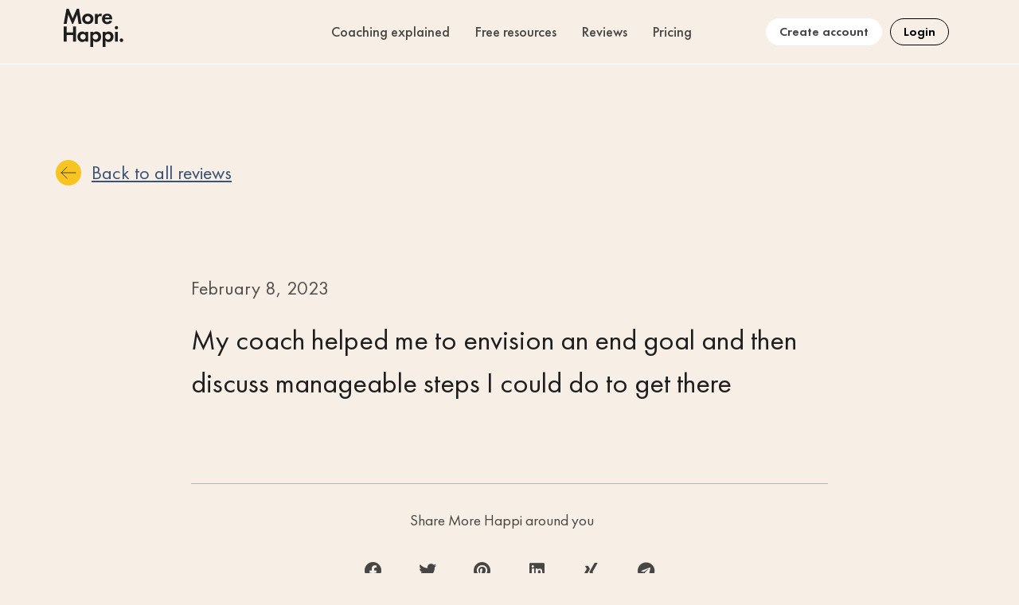

--- FILE ---
content_type: text/html; charset=UTF-8
request_url: https://morehappi.com/blog/my-coach-helped-me-130/
body_size: 20620
content:
<!doctype html>
<html lang="en-US" prefix="og: https://ogp.me/ns#">
<head>
	<meta charset="UTF-8">
	<meta name="viewport" content="width=device-width, initial-scale=1">
	<link rel="profile" href="https://gmpg.org/xfn/11">
	<script id="cookieyes" type="text/javascript" src="https://cdn-cookieyes.com/client_data/298c73f2afd80be23995a48b/script.js"></script>
<!-- Google Tag Manager for WordPress by gtm4wp.com -->
<script data-cfasync="false" data-pagespeed-no-defer>
	var gtm4wp_datalayer_name = "dataLayer";
	var dataLayer = dataLayer || [];
</script>
<!-- End Google Tag Manager for WordPress by gtm4wp.com -->
<!-- Search Engine Optimization by Rank Math - https://rankmath.com/ -->
<title>My coach helped me - More Happi</title>
<meta name="description" content="My coach helped me to envision an end goal and then discuss manageable steps I could do to get there"/>
<meta name="robots" content="follow, index, max-snippet:-1, max-video-preview:-1, max-image-preview:large"/>
<link rel="canonical" href="https://morehappi.com/blog/my-coach-helped-me-130/" />
<meta property="og:locale" content="en_US" />
<meta property="og:type" content="article" />
<meta property="og:title" content="My coach helped me - More Happi" />
<meta property="og:description" content="My coach helped me to envision an end goal and then discuss manageable steps I could do to get there" />
<meta property="og:url" content="https://morehappi.com/blog/my-coach-helped-me-130/" />
<meta property="og:site_name" content="More Happi" />
<meta property="article:tag" content="Claire Templeton" />
<meta property="article:tag" content="HelloFresh UK" />
<meta property="article:section" content="Reviews" />
<meta property="og:image" content="https://morehappi.com/wp-content/uploads/2022/08/More_Happi_Text_1200x628_v1b.png" />
<meta property="og:image:secure_url" content="https://morehappi.com/wp-content/uploads/2022/08/More_Happi_Text_1200x628_v1b.png" />
<meta property="og:image:width" content="1200" />
<meta property="og:image:height" content="628" />
<meta property="og:image:alt" content="More Happi Coaching - MoreHappi" />
<meta property="og:image:type" content="image/png" />
<meta property="article:published_time" content="2023-02-08T22:00:00+00:00" />
<meta name="twitter:card" content="summary_large_image" />
<meta name="twitter:title" content="My coach helped me - More Happi" />
<meta name="twitter:description" content="My coach helped me to envision an end goal and then discuss manageable steps I could do to get there" />
<meta name="twitter:image" content="https://morehappi.com/wp-content/uploads/2022/08/More_Happi_Text_1200x628_v1b.png" />
<meta name="twitter:label1" content="Written by" />
<meta name="twitter:data1" content="admin" />
<meta name="twitter:label2" content="Time to read" />
<meta name="twitter:data2" content="Less than a minute" />
<script type="application/ld+json" class="rank-math-schema">{"@context":"https://schema.org","@graph":[{"@type":"Organization","@id":"https://morehappi.com/#organization","name":"More Happi","url":"https://morehappi.com","logo":{"@type":"ImageObject","@id":"https://morehappi.com/#logo","url":"https://morehappi.com/wp-content/uploads/2022/07/cropped-More_Happi_isolated.png","contentUrl":"https://morehappi.com/wp-content/uploads/2022/07/cropped-More_Happi_isolated.png","caption":"More Happi","inLanguage":"en-US","width":"2000","height":"1275"}},{"@type":"WebSite","@id":"https://morehappi.com/#website","url":"https://morehappi.com","name":"More Happi","publisher":{"@id":"https://morehappi.com/#organization"},"inLanguage":"en-US"},{"@type":"ImageObject","@id":"https://morehappi.com/wp-content/uploads/2022/08/More_Happi_Text_1200x628_v1b.png","url":"https://morehappi.com/wp-content/uploads/2022/08/More_Happi_Text_1200x628_v1b.png","width":"1200","height":"628","caption":"More Happi Coaching - MoreHappi","inLanguage":"en-US"},{"@type":"WebPage","@id":"https://morehappi.com/blog/my-coach-helped-me-130/#webpage","url":"https://morehappi.com/blog/my-coach-helped-me-130/","name":"My coach helped me - More Happi","datePublished":"2023-02-08T22:00:00+00:00","dateModified":"2023-02-08T22:00:00+00:00","isPartOf":{"@id":"https://morehappi.com/#website"},"primaryImageOfPage":{"@id":"https://morehappi.com/wp-content/uploads/2022/08/More_Happi_Text_1200x628_v1b.png"},"inLanguage":"en-US"},{"@type":"Person","@id":"https://morehappi.com/author/morehappi/","name":"admin","url":"https://morehappi.com/author/morehappi/","image":{"@type":"ImageObject","@id":"https://secure.gravatar.com/avatar/4a396861a61de3a8e6087fb02b9b2e625195dcf34d32f2665de8578376c4cb1e?s=96&amp;d=mm&amp;r=g","url":"https://secure.gravatar.com/avatar/4a396861a61de3a8e6087fb02b9b2e625195dcf34d32f2665de8578376c4cb1e?s=96&amp;d=mm&amp;r=g","caption":"admin","inLanguage":"en-US"},"sameAs":["https://morehappi.com"],"worksFor":{"@id":"https://morehappi.com/#organization"}},{"@type":"BlogPosting","headline":"My coach helped me - More Happi","datePublished":"2023-02-08T22:00:00+00:00","dateModified":"2023-02-08T22:00:00+00:00","articleSection":"Reviews","author":{"@id":"https://morehappi.com/author/morehappi/","name":"admin"},"publisher":{"@id":"https://morehappi.com/#organization"},"description":"My coach helped me to envision an end goal and then discuss manageable steps I could do to get there","name":"My coach helped me - More Happi","@id":"https://morehappi.com/blog/my-coach-helped-me-130/#richSnippet","isPartOf":{"@id":"https://morehappi.com/blog/my-coach-helped-me-130/#webpage"},"image":{"@id":"https://morehappi.com/wp-content/uploads/2022/08/More_Happi_Text_1200x628_v1b.png"},"inLanguage":"en-US","mainEntityOfPage":{"@id":"https://morehappi.com/blog/my-coach-helped-me-130/#webpage"}}]}</script>
<!-- /Rank Math WordPress SEO plugin -->

<link rel='dns-prefetch' href='//js.hs-scripts.com' />
<link rel='dns-prefetch' href='//stats.wp.com' />
<link rel="alternate" type="application/rss+xml" title="More Happi &raquo; Feed" href="https://morehappi.com/feed/" />
<link rel="alternate" type="application/rss+xml" title="More Happi &raquo; Comments Feed" href="https://morehappi.com/comments/feed/" />
<link rel="alternate" title="oEmbed (JSON)" type="application/json+oembed" href="https://morehappi.com/wp-json/oembed/1.0/embed?url=https%3A%2F%2Fmorehappi.com%2Fblog%2Fmy-coach-helped-me-130%2F" />
<link rel="alternate" title="oEmbed (XML)" type="text/xml+oembed" href="https://morehappi.com/wp-json/oembed/1.0/embed?url=https%3A%2F%2Fmorehappi.com%2Fblog%2Fmy-coach-helped-me-130%2F&#038;format=xml" />
<style id='wp-img-auto-sizes-contain-inline-css'>
img:is([sizes=auto i],[sizes^="auto," i]){contain-intrinsic-size:3000px 1500px}
/*# sourceURL=wp-img-auto-sizes-contain-inline-css */
</style>
<link rel='stylesheet' id='hello-elementor-theme-style-css' href='https://morehappi.com/wp-content/themes/hello-elementor/theme.min.css?ver=2.8.1' media='all' />
<link rel='stylesheet' id='jet-menu-hello-css' href='https://morehappi.com/wp-content/plugins/jet-menu/integration/themes/hello-elementor/assets/css/style.css?ver=2.4.0' media='all' />
<style id='wp-emoji-styles-inline-css'>

	img.wp-smiley, img.emoji {
		display: inline !important;
		border: none !important;
		box-shadow: none !important;
		height: 1em !important;
		width: 1em !important;
		margin: 0 0.07em !important;
		vertical-align: -0.1em !important;
		background: none !important;
		padding: 0 !important;
	}
/*# sourceURL=wp-emoji-styles-inline-css */
</style>
<link rel='stylesheet' id='wp-block-library-css' href='https://morehappi.com/wp-includes/css/dist/block-library/style.min.css?ver=6.9' media='all' />
<style id='global-styles-inline-css'>
:root{--wp--preset--aspect-ratio--square: 1;--wp--preset--aspect-ratio--4-3: 4/3;--wp--preset--aspect-ratio--3-4: 3/4;--wp--preset--aspect-ratio--3-2: 3/2;--wp--preset--aspect-ratio--2-3: 2/3;--wp--preset--aspect-ratio--16-9: 16/9;--wp--preset--aspect-ratio--9-16: 9/16;--wp--preset--color--black: #000000;--wp--preset--color--cyan-bluish-gray: #abb8c3;--wp--preset--color--white: #ffffff;--wp--preset--color--pale-pink: #f78da7;--wp--preset--color--vivid-red: #cf2e2e;--wp--preset--color--luminous-vivid-orange: #ff6900;--wp--preset--color--luminous-vivid-amber: #fcb900;--wp--preset--color--light-green-cyan: #7bdcb5;--wp--preset--color--vivid-green-cyan: #00d084;--wp--preset--color--pale-cyan-blue: #8ed1fc;--wp--preset--color--vivid-cyan-blue: #0693e3;--wp--preset--color--vivid-purple: #9b51e0;--wp--preset--gradient--vivid-cyan-blue-to-vivid-purple: linear-gradient(135deg,rgb(6,147,227) 0%,rgb(155,81,224) 100%);--wp--preset--gradient--light-green-cyan-to-vivid-green-cyan: linear-gradient(135deg,rgb(122,220,180) 0%,rgb(0,208,130) 100%);--wp--preset--gradient--luminous-vivid-amber-to-luminous-vivid-orange: linear-gradient(135deg,rgb(252,185,0) 0%,rgb(255,105,0) 100%);--wp--preset--gradient--luminous-vivid-orange-to-vivid-red: linear-gradient(135deg,rgb(255,105,0) 0%,rgb(207,46,46) 100%);--wp--preset--gradient--very-light-gray-to-cyan-bluish-gray: linear-gradient(135deg,rgb(238,238,238) 0%,rgb(169,184,195) 100%);--wp--preset--gradient--cool-to-warm-spectrum: linear-gradient(135deg,rgb(74,234,220) 0%,rgb(151,120,209) 20%,rgb(207,42,186) 40%,rgb(238,44,130) 60%,rgb(251,105,98) 80%,rgb(254,248,76) 100%);--wp--preset--gradient--blush-light-purple: linear-gradient(135deg,rgb(255,206,236) 0%,rgb(152,150,240) 100%);--wp--preset--gradient--blush-bordeaux: linear-gradient(135deg,rgb(254,205,165) 0%,rgb(254,45,45) 50%,rgb(107,0,62) 100%);--wp--preset--gradient--luminous-dusk: linear-gradient(135deg,rgb(255,203,112) 0%,rgb(199,81,192) 50%,rgb(65,88,208) 100%);--wp--preset--gradient--pale-ocean: linear-gradient(135deg,rgb(255,245,203) 0%,rgb(182,227,212) 50%,rgb(51,167,181) 100%);--wp--preset--gradient--electric-grass: linear-gradient(135deg,rgb(202,248,128) 0%,rgb(113,206,126) 100%);--wp--preset--gradient--midnight: linear-gradient(135deg,rgb(2,3,129) 0%,rgb(40,116,252) 100%);--wp--preset--font-size--small: 13px;--wp--preset--font-size--medium: 20px;--wp--preset--font-size--large: 36px;--wp--preset--font-size--x-large: 42px;--wp--preset--spacing--20: 0.44rem;--wp--preset--spacing--30: 0.67rem;--wp--preset--spacing--40: 1rem;--wp--preset--spacing--50: 1.5rem;--wp--preset--spacing--60: 2.25rem;--wp--preset--spacing--70: 3.38rem;--wp--preset--spacing--80: 5.06rem;--wp--preset--shadow--natural: 6px 6px 9px rgba(0, 0, 0, 0.2);--wp--preset--shadow--deep: 12px 12px 50px rgba(0, 0, 0, 0.4);--wp--preset--shadow--sharp: 6px 6px 0px rgba(0, 0, 0, 0.2);--wp--preset--shadow--outlined: 6px 6px 0px -3px rgb(255, 255, 255), 6px 6px rgb(0, 0, 0);--wp--preset--shadow--crisp: 6px 6px 0px rgb(0, 0, 0);}:where(.is-layout-flex){gap: 0.5em;}:where(.is-layout-grid){gap: 0.5em;}body .is-layout-flex{display: flex;}.is-layout-flex{flex-wrap: wrap;align-items: center;}.is-layout-flex > :is(*, div){margin: 0;}body .is-layout-grid{display: grid;}.is-layout-grid > :is(*, div){margin: 0;}:where(.wp-block-columns.is-layout-flex){gap: 2em;}:where(.wp-block-columns.is-layout-grid){gap: 2em;}:where(.wp-block-post-template.is-layout-flex){gap: 1.25em;}:where(.wp-block-post-template.is-layout-grid){gap: 1.25em;}.has-black-color{color: var(--wp--preset--color--black) !important;}.has-cyan-bluish-gray-color{color: var(--wp--preset--color--cyan-bluish-gray) !important;}.has-white-color{color: var(--wp--preset--color--white) !important;}.has-pale-pink-color{color: var(--wp--preset--color--pale-pink) !important;}.has-vivid-red-color{color: var(--wp--preset--color--vivid-red) !important;}.has-luminous-vivid-orange-color{color: var(--wp--preset--color--luminous-vivid-orange) !important;}.has-luminous-vivid-amber-color{color: var(--wp--preset--color--luminous-vivid-amber) !important;}.has-light-green-cyan-color{color: var(--wp--preset--color--light-green-cyan) !important;}.has-vivid-green-cyan-color{color: var(--wp--preset--color--vivid-green-cyan) !important;}.has-pale-cyan-blue-color{color: var(--wp--preset--color--pale-cyan-blue) !important;}.has-vivid-cyan-blue-color{color: var(--wp--preset--color--vivid-cyan-blue) !important;}.has-vivid-purple-color{color: var(--wp--preset--color--vivid-purple) !important;}.has-black-background-color{background-color: var(--wp--preset--color--black) !important;}.has-cyan-bluish-gray-background-color{background-color: var(--wp--preset--color--cyan-bluish-gray) !important;}.has-white-background-color{background-color: var(--wp--preset--color--white) !important;}.has-pale-pink-background-color{background-color: var(--wp--preset--color--pale-pink) !important;}.has-vivid-red-background-color{background-color: var(--wp--preset--color--vivid-red) !important;}.has-luminous-vivid-orange-background-color{background-color: var(--wp--preset--color--luminous-vivid-orange) !important;}.has-luminous-vivid-amber-background-color{background-color: var(--wp--preset--color--luminous-vivid-amber) !important;}.has-light-green-cyan-background-color{background-color: var(--wp--preset--color--light-green-cyan) !important;}.has-vivid-green-cyan-background-color{background-color: var(--wp--preset--color--vivid-green-cyan) !important;}.has-pale-cyan-blue-background-color{background-color: var(--wp--preset--color--pale-cyan-blue) !important;}.has-vivid-cyan-blue-background-color{background-color: var(--wp--preset--color--vivid-cyan-blue) !important;}.has-vivid-purple-background-color{background-color: var(--wp--preset--color--vivid-purple) !important;}.has-black-border-color{border-color: var(--wp--preset--color--black) !important;}.has-cyan-bluish-gray-border-color{border-color: var(--wp--preset--color--cyan-bluish-gray) !important;}.has-white-border-color{border-color: var(--wp--preset--color--white) !important;}.has-pale-pink-border-color{border-color: var(--wp--preset--color--pale-pink) !important;}.has-vivid-red-border-color{border-color: var(--wp--preset--color--vivid-red) !important;}.has-luminous-vivid-orange-border-color{border-color: var(--wp--preset--color--luminous-vivid-orange) !important;}.has-luminous-vivid-amber-border-color{border-color: var(--wp--preset--color--luminous-vivid-amber) !important;}.has-light-green-cyan-border-color{border-color: var(--wp--preset--color--light-green-cyan) !important;}.has-vivid-green-cyan-border-color{border-color: var(--wp--preset--color--vivid-green-cyan) !important;}.has-pale-cyan-blue-border-color{border-color: var(--wp--preset--color--pale-cyan-blue) !important;}.has-vivid-cyan-blue-border-color{border-color: var(--wp--preset--color--vivid-cyan-blue) !important;}.has-vivid-purple-border-color{border-color: var(--wp--preset--color--vivid-purple) !important;}.has-vivid-cyan-blue-to-vivid-purple-gradient-background{background: var(--wp--preset--gradient--vivid-cyan-blue-to-vivid-purple) !important;}.has-light-green-cyan-to-vivid-green-cyan-gradient-background{background: var(--wp--preset--gradient--light-green-cyan-to-vivid-green-cyan) !important;}.has-luminous-vivid-amber-to-luminous-vivid-orange-gradient-background{background: var(--wp--preset--gradient--luminous-vivid-amber-to-luminous-vivid-orange) !important;}.has-luminous-vivid-orange-to-vivid-red-gradient-background{background: var(--wp--preset--gradient--luminous-vivid-orange-to-vivid-red) !important;}.has-very-light-gray-to-cyan-bluish-gray-gradient-background{background: var(--wp--preset--gradient--very-light-gray-to-cyan-bluish-gray) !important;}.has-cool-to-warm-spectrum-gradient-background{background: var(--wp--preset--gradient--cool-to-warm-spectrum) !important;}.has-blush-light-purple-gradient-background{background: var(--wp--preset--gradient--blush-light-purple) !important;}.has-blush-bordeaux-gradient-background{background: var(--wp--preset--gradient--blush-bordeaux) !important;}.has-luminous-dusk-gradient-background{background: var(--wp--preset--gradient--luminous-dusk) !important;}.has-pale-ocean-gradient-background{background: var(--wp--preset--gradient--pale-ocean) !important;}.has-electric-grass-gradient-background{background: var(--wp--preset--gradient--electric-grass) !important;}.has-midnight-gradient-background{background: var(--wp--preset--gradient--midnight) !important;}.has-small-font-size{font-size: var(--wp--preset--font-size--small) !important;}.has-medium-font-size{font-size: var(--wp--preset--font-size--medium) !important;}.has-large-font-size{font-size: var(--wp--preset--font-size--large) !important;}.has-x-large-font-size{font-size: var(--wp--preset--font-size--x-large) !important;}
/*# sourceURL=global-styles-inline-css */
</style>

<style id='classic-theme-styles-inline-css'>
/*! This file is auto-generated */
.wp-block-button__link{color:#fff;background-color:#32373c;border-radius:9999px;box-shadow:none;text-decoration:none;padding:calc(.667em + 2px) calc(1.333em + 2px);font-size:1.125em}.wp-block-file__button{background:#32373c;color:#fff;text-decoration:none}
/*# sourceURL=/wp-includes/css/classic-themes.min.css */
</style>
<link rel='stylesheet' id='jet-engine-frontend-css' href='https://morehappi.com/wp-content/plugins/jet-engine/assets/css/frontend.css?ver=3.2.5' media='all' />
<link rel='stylesheet' id='hello-elementor-child-style-css' href='https://morehappi.com/wp-content/themes/hello-theme-child-master/style.css?ver=1.0.0' media='all' />
<link rel='stylesheet' id='hello-elementor-css' href='https://morehappi.com/wp-content/themes/hello-elementor/style.min.css?ver=2.8.1' media='all' />
<link rel='stylesheet' id='font-awesome-all-css' href='https://morehappi.com/wp-content/plugins/jet-menu/assets/public/lib/font-awesome/css/all.min.css?ver=5.12.0' media='all' />
<link rel='stylesheet' id='font-awesome-v4-shims-css' href='https://morehappi.com/wp-content/plugins/jet-menu/assets/public/lib/font-awesome/css/v4-shims.min.css?ver=5.12.0' media='all' />
<link rel='stylesheet' id='jet-menu-public-styles-css' href='https://morehappi.com/wp-content/plugins/jet-menu/assets/public/css/public.css?ver=2.4.0' media='all' />
<link rel='stylesheet' id='jet-menu-general-css' href='https://morehappi.com/wp-content/uploads/jet-menu/jet-menu-general.css?ver=1663078636' media='all' />
<link rel='stylesheet' id='jet-blocks-css' href='https://morehappi.com/wp-content/uploads/elementor/css/custom-jet-blocks.css?ver=1.3.7' media='all' />
<link rel='stylesheet' id='jet-elements-css' href='https://morehappi.com/wp-content/plugins/jet-elements/assets/css/jet-elements.css?ver=2.6.12.1' media='all' />
<link rel='stylesheet' id='jet-elements-skin-css' href='https://morehappi.com/wp-content/plugins/jet-elements/assets/css/jet-elements-skin.css?ver=2.6.12.1' media='all' />
<link rel='stylesheet' id='elementor-icons-css' href='https://morehappi.com/wp-content/plugins/elementor/assets/lib/eicons/css/elementor-icons.min.css?ver=5.23.0' media='all' />
<link rel='stylesheet' id='elementor-frontend-css' href='https://morehappi.com/wp-content/plugins/elementor/assets/css/frontend.min.css?ver=3.16.3' media='all' />
<link rel='stylesheet' id='swiper-css' href='https://morehappi.com/wp-content/plugins/elementor/assets/lib/swiper/css/swiper.min.css?ver=5.3.6' media='all' />
<link rel='stylesheet' id='elementor-post-6-css' href='https://morehappi.com/wp-content/uploads/elementor/css/post-6.css?ver=1741877455' media='all' />
<link rel='stylesheet' id='dce-style-css' href='https://morehappi.com/wp-content/plugins/dynamic-content-for-elementor/assets/css/style.min.css?ver=2.8.3' media='all' />
<link rel='stylesheet' id='dashicons-css' href='https://morehappi.com/wp-includes/css/dashicons.min.css?ver=6.9' media='all' />
<link rel='stylesheet' id='elementor-pro-css' href='https://morehappi.com/wp-content/plugins/elementor-pro/assets/css/frontend.min.css?ver=3.16.1' media='all' />
<link rel='stylesheet' id='elementor-global-css' href='https://morehappi.com/wp-content/uploads/elementor/css/global.css?ver=1741877456' media='all' />
<link rel='stylesheet' id='elementor-post-3906-css' href='https://morehappi.com/wp-content/uploads/elementor/css/post-3906.css?ver=1741877456' media='all' />
<link rel='stylesheet' id='elementor-post-3955-css' href='https://morehappi.com/wp-content/uploads/elementor/css/post-3955.css?ver=1764686840' media='all' />
<link rel='stylesheet' id='elementor-post-3777-css' href='https://morehappi.com/wp-content/uploads/elementor/css/post-3777.css?ver=1741877473' media='all' />
<link rel='stylesheet' id='jquery-chosen-css' href='https://morehappi.com/wp-content/plugins/jet-search/assets/lib/chosen/chosen.min.css?ver=1.8.7' media='all' />
<link rel='stylesheet' id='jet-search-css' href='https://morehappi.com/wp-content/plugins/jet-search/assets/css/jet-search.css?ver=3.1.2' media='all' />
<link rel='stylesheet' id='google-fonts-1-css' href='https://fonts.googleapis.com/css?family=Nunito%3A100%2C100italic%2C200%2C200italic%2C300%2C300italic%2C400%2C400italic%2C500%2C500italic%2C600%2C600italic%2C700%2C700italic%2C800%2C800italic%2C900%2C900italic%7CAlata%3A100%2C100italic%2C200%2C200italic%2C300%2C300italic%2C400%2C400italic%2C500%2C500italic%2C600%2C600italic%2C700%2C700italic%2C800%2C800italic%2C900%2C900italic&#038;display=auto&#038;ver=6.9' media='all' />
<link rel='stylesheet' id='elementor-icons-shared-0-css' href='https://morehappi.com/wp-content/plugins/elementor/assets/lib/font-awesome/css/fontawesome.min.css?ver=5.15.3' media='all' />
<link rel='stylesheet' id='elementor-icons-fa-solid-css' href='https://morehappi.com/wp-content/plugins/elementor/assets/lib/font-awesome/css/solid.min.css?ver=5.15.3' media='all' />
<link rel='stylesheet' id='elementor-icons-fa-brands-css' href='https://morehappi.com/wp-content/plugins/elementor/assets/lib/font-awesome/css/brands.min.css?ver=5.15.3' media='all' />
<link rel="preconnect" href="https://fonts.gstatic.com/" crossorigin><script src="https://morehappi.com/wp-includes/js/jquery/jquery.min.js?ver=3.7.1" id="jquery-core-js"></script>
<script src="https://morehappi.com/wp-includes/js/jquery/jquery-migrate.min.js?ver=3.4.1" id="jquery-migrate-js"></script>
<link rel="https://api.w.org/" href="https://morehappi.com/wp-json/" /><link rel="alternate" title="JSON" type="application/json" href="https://morehappi.com/wp-json/wp/v2/posts/6063" /><link rel="EditURI" type="application/rsd+xml" title="RSD" href="https://morehappi.com/xmlrpc.php?rsd" />
<meta name="generator" content="WordPress 6.9" />
<link rel='shortlink' href='https://morehappi.com/?p=6063' />
			<!-- DO NOT COPY THIS SNIPPET! Start of Page Analytics Tracking for HubSpot WordPress plugin v10.2.5-->
			<script type="text/javascript" class="hsq-set-content-id" data-content-id="blog-post">
				var _hsq = _hsq || [];
				_hsq.push(["setContentType", "blog-post"]);
			</script>
			<!-- DO NOT COPY THIS SNIPPET! End of Page Analytics Tracking for HubSpot WordPress plugin -->
				<style>img#wpstats{display:none}</style>
		
<!-- Google Tag Manager for WordPress by gtm4wp.com -->
<!-- GTM Container placement set to off -->
<script data-cfasync="false" data-pagespeed-no-defer type="text/javascript">
	var dataLayer_content = {"visitorEmail":"","visitorEmailHash":"","visitorUsername":"","pagePostType":"post","pagePostType2":"single-post","pageCategory":["reviews"],"pageAttributes":["claire-templeton","hellofresh-uk"],"pagePostAuthor":"admin"};
	dataLayer.push( dataLayer_content );
</script>
<script>
	console.warn && console.warn("[GTM4WP] Google Tag Manager container code placement set to OFF !!!");
	console.warn && console.warn("[GTM4WP] Data layer codes are active but GTM container must be loaded using custom coding !!!");
</script>
<!-- End Google Tag Manager for WordPress by gtm4wp.com --><meta name="description" content="My coach helped me to envision an end goal and then discuss manageable steps I could do to get there">
<meta name="generator" content="Elementor 3.16.3; features: e_dom_optimization, e_optimized_assets_loading, additional_custom_breakpoints; settings: css_print_method-external, google_font-enabled, font_display-auto">
<!-- Google Tag Manager -->
<script>(function(w,d,s,l,i){w[l]=w[l]||[];w[l].push({'gtm.start':
new Date().getTime(),event:'gtm.js'});var f=d.getElementsByTagName(s)[0],
j=d.createElement(s),dl=l!='dataLayer'?'&l='+l:'';j.async=true;j.src=
'https://www.googletagmanager.com/gtm.js?id='+i+dl;f.parentNode.insertBefore(j,f);
})(window,document,'script','dataLayer','GTM-MD8Q6T9');</script>
<!-- End Google Tag Manager --><link rel="icon" href="https://morehappi.com/wp-content/uploads/2022/09/favicon.jpg" sizes="32x32" />
<link rel="icon" href="https://morehappi.com/wp-content/uploads/2022/09/favicon.jpg" sizes="192x192" />
<link rel="apple-touch-icon" href="https://morehappi.com/wp-content/uploads/2022/09/favicon.jpg" />
<meta name="msapplication-TileImage" content="https://morehappi.com/wp-content/uploads/2022/09/favicon.jpg" />
		<style id="wp-custom-css">
			
.elementor-widget-reviews .elementor-testimonial__image img
{
	width:300px !important;
	height:auto;
}

/* numbering*/

    .elementor-element .swiper-pagination-bullet,
.elementor-element .swiper-pagination-bullet:not(.swiper-pagination-bullet-active)
{
    background:none !important;
    font-family:georgia;
}
    .elementor-element .swiper-pagination-bullet.swiper-pagination-bullet-active:before
{
   /* content:' ';
    height: 8px;
    width: 8px;
        background-color: pink;
    opacity: 1;
    margin: 0 6px;
    display:inline-block;
    border-radius:999px;*/
}

    .elementor-element .swiper-pagination-bullet.swiper-pagination-bullet-active:after
{
    content:' ';
    background:none;
    width:80px;
    height:4px;
    margin-left:5px;
    border-top:solid 1px white;
    margin-top:-10px;
    display:inline-block;
}

.swiper-pagination-bullet-active
{
    width:100px !important;

}


    .elementor-element {
  list-style-type: none;
  counter-reset: css-counter 0; /* initializes counter to 0; use -1 for zero-based numbering */
}

    .elementor-element .swiper-pagination-bullet {
  counter-increment: css-counter 1; /* Increase the counter by 1. */
}

    .elementor-element .swiper-pagination-bullet:before {
  content: counter(css-counter) " "; /* Apply counter before children's content. */
}
/* numbering ends*/

.elementor-testimonial__image img
{
	object-fit: contain;
}

.blogfullcontent a
{
	text-decoration:underline;
}

/* //Pricing form */
.elementor-field-group-currency
{
    margin-left: auto;
}
#form-field-team{
    
    border: 0 !important;
}

/* homepage calculator new fields adjustments */
.dce-amount-visible.elementor-field-textual,#form-field-field_e2b2f55
{
	  color: #fff;
    border: none;
	padding-left:0;
	font-size:30px;
	font-weight:bold;
	background:none;
	font-family: "FuturaPT", Sans-serif !important;
}

label[for=form-field-field_e2b2f55] {
    margin-top: -6px !important;
    font-family: "FuturaPT", Sans-serif !important;
    font-size: 18px !important;
    font-weight: 400 !important;
    color: #fff !important;
    margin-right: auto;
}

.elementor-field-group-field_e2b2f55 {
    justify-content: center;
    padding-bottom: 20px;
    padding-top: 30px;
}
/* /homepage calculator new fields adjustments */
		</style>
		<link rel='stylesheet' id='elementor-icons-fa-regular-css' href='https://morehappi.com/wp-content/plugins/elementor/assets/lib/font-awesome/css/regular.min.css?ver=5.15.3' media='all' />
</head>
<body class="wp-singular post-template-default single single-post postid-6063 single-format-quote wp-custom-logo wp-theme-hello-elementor wp-child-theme-hello-theme-child-master jet-desktop-menu-active elementor-default elementor-kit-6 elementor-page-3777">
<!-- Google Tag Manager (noscript) -->
<noscript><iframe src="https://www.googletagmanager.com/ns.html?id=GTM-MD8Q6T9"
height="0" width="0" style="display:none;visibility:hidden"></iframe></noscript>
<!-- End Google Tag Manager (noscript) -->


<a class="skip-link screen-reader-text" href="#content">Skip to content</a>

		<div data-elementor-type="header" data-elementor-id="3906" class="elementor elementor-3906 elementor-location-header" data-elementor-post-type="elementor_library">
								<section data-dce-background-color="#84848400" class="elementor-section elementor-top-section elementor-element elementor-element-de74d41 elementor-hidden-mobile elementor-section-boxed elementor-section-height-default elementor-section-height-default" data-id="de74d41" data-element_type="section" data-settings="{&quot;background_background&quot;:&quot;classic&quot;,&quot;jet_parallax_layout_list&quot;:[],&quot;sticky&quot;:&quot;top&quot;,&quot;sticky_effects_offset&quot;:50,&quot;animation&quot;:&quot;none&quot;,&quot;sticky_on&quot;:[&quot;desktop&quot;,&quot;tablet&quot;,&quot;mobile&quot;],&quot;sticky_offset&quot;:0}">
						<div class="elementor-container elementor-column-gap-default">
					<div class="elementor-column elementor-col-33 elementor-top-column elementor-element elementor-element-23956e2" data-id="23956e2" data-element_type="column">
			<div class="elementor-widget-wrap elementor-element-populated">
								<div class="elementor-element elementor-element-e3f44e3 elementor-widget__width-auto whitelogo elementor-widget elementor-widget-image" data-id="e3f44e3" data-element_type="widget" data-widget_type="image.default">
				<div class="elementor-widget-container">
																<a href="https://morehappi.com/">
							<img width="75" height="49" src="https://morehappi.com/wp-content/uploads/2023/04/Group.svg" class="attachment-full size-full wp-image-3908" alt="" />								</a>
															</div>
				</div>
				<div class="elementor-element elementor-element-b1a2d44 elementor-widget__width-auto blacklogo elementor-widget elementor-widget-image" data-id="b1a2d44" data-element_type="widget" data-widget_type="image.default">
				<div class="elementor-widget-container">
																<a href="https://morehappi.com/">
							<img width="75" height="49" src="https://morehappi.com/wp-content/uploads/2023/04/Group-1-1.svg" class="attachment-full size-full wp-image-4521" alt="" />								</a>
															</div>
				</div>
					</div>
		</div>
				<div class="elementor-column elementor-col-33 elementor-top-column elementor-element elementor-element-30f8400" data-id="30f8400" data-element_type="column">
			<div class="elementor-widget-wrap elementor-element-populated">
								<div class="elementor-element elementor-element-c02adef elementor-hidden-mobile elementor-widget elementor-widget-jet-mega-menu" data-id="c02adef" data-element_type="widget" data-widget_type="jet-mega-menu.default">
				<div class="elementor-widget-container">
			<div class="menu-menu-header-container"><div class="jet-menu-container"><div class="jet-menu-inner"><ul class="jet-menu jet-menu--animation-type-fade jet-menu--roll-up"><li id="jet-menu-item-14126" class="jet-menu-item jet-menu-item-type-post_type jet-menu-item-object-page jet-menu-item-has-children jet-has-roll-up jet-simple-menu-item jet-regular-item jet-menu-item-14126"><a href="https://morehappi.com/what-is-coaching/" class="top-level-link"><div class="jet-menu-item-wrapper"><div class="jet-menu-title">Coaching explained</div></div></a>
<ul  class="jet-sub-menu">
	<li id="jet-menu-item-14127" class="jet-menu-item jet-menu-item-type-post_type jet-menu-item-object-page jet-has-roll-up jet-simple-menu-item jet-regular-item jet-menu-item-14127 jet-sub-menu-item"><a href="https://morehappi.com/what-is-coaching/" class="sub-level-link"><div class="jet-menu-item-wrapper"><div class="jet-menu-title">What is coaching?</div></div></a></li>
	<li id="jet-menu-item-14128" class="jet-menu-item jet-menu-item-type-post_type jet-menu-item-object-page jet-has-roll-up jet-simple-menu-item jet-regular-item jet-menu-item-14128 jet-sub-menu-item"><a href="https://morehappi.com/benefits/" class="sub-level-link"><div class="jet-menu-item-wrapper"><div class="jet-menu-title">Benefits of coaching</div></div></a></li>
	<li id="jet-menu-item-14129" class="jet-menu-item jet-menu-item-type-post_type jet-menu-item-object-page jet-has-roll-up jet-simple-menu-item jet-regular-item jet-menu-item-14129 jet-sub-menu-item"><a href="https://morehappi.com/becoming-a-coach/" class="sub-level-link"><div class="jet-menu-item-wrapper"><div class="jet-menu-title">For aspiring coaches</div></div></a></li>
	<li id="jet-menu-item-12451" class="jet-menu-item jet-menu-item-type-post_type jet-menu-item-object-post jet-has-roll-up jet-simple-menu-item jet-regular-item jet-menu-item-12451 jet-sub-menu-item"><a href="https://morehappi.com/blog/about-more-happis-business-model/" class="sub-level-link"><div class="jet-menu-item-wrapper"><div class="jet-menu-title">Our business model</div></div></a></li>
	<li id="jet-menu-item-14922" class="jet-menu-item jet-menu-item-type-post_type jet-menu-item-object-page jet-has-roll-up jet-simple-menu-item jet-regular-item jet-menu-item-14922 jet-sub-menu-item"><a href="https://morehappi.com/impact-report-2024/" class="sub-level-link"><div class="jet-menu-item-wrapper"><div class="jet-menu-title">2024 Impact Report</div></div></a></li>
</ul>
</li>
<li id="jet-menu-item-12059" class="jet-menu-item jet-menu-item-type-post_type jet-menu-item-object-page jet-menu-item-has-children jet-has-roll-up jet-simple-menu-item jet-regular-item jet-menu-item-12059"><a href="https://morehappi.com/resources/" class="top-level-link"><div class="jet-menu-item-wrapper"><div class="jet-menu-title">Free resources</div></div></a>
<ul  class="jet-sub-menu">
	<li id="jet-menu-item-12060" class="jet-menu-item jet-menu-item-type-post_type jet-menu-item-object-page jet-has-roll-up jet-simple-menu-item jet-regular-item jet-menu-item-12060 jet-sub-menu-item"><a href="https://morehappi.com/resources/" class="sub-level-link"><div class="jet-menu-item-wrapper"><div class="jet-menu-title">Downloadable resources</div></div></a></li>
	<li id="jet-menu-item-12061" class="jet-menu-item jet-menu-item-type-custom jet-menu-item-object-custom jet-has-roll-up jet-simple-menu-item jet-regular-item jet-menu-item-12061 jet-sub-menu-item"><a href="https://morehappi.com/blog/" class="sub-level-link"><div class="jet-menu-item-wrapper"><div class="jet-menu-title">Blog</div></div></a></li>
</ul>
</li>
<li id="jet-menu-item-4761" class="jet-menu-item jet-menu-item-type-post_type jet-menu-item-object-page jet-menu-item-has-children jet-has-roll-up jet-simple-menu-item jet-regular-item jet-menu-item-4761"><a href="https://morehappi.com/testimonials-2/" class="top-level-link"><div class="jet-menu-item-wrapper"><div class="jet-menu-title">Reviews</div></div></a>
<ul  class="jet-sub-menu">
	<li id="jet-menu-item-15149" class="jet-menu-item jet-menu-item-type-post_type jet-menu-item-object-page jet-has-roll-up jet-simple-menu-item jet-regular-item jet-menu-item-15149 jet-sub-menu-item"><a href="https://morehappi.com/case-studies/" class="sub-level-link"><div class="jet-menu-item-wrapper"><div class="jet-menu-title">Case studies</div></div></a></li>
	<li id="jet-menu-item-5796" class="jet-menu-item jet-menu-item-type-taxonomy jet-menu-item-object-category jet-current-post-ancestor jet-current-menu-parent jet-current-post-parent jet-has-roll-up jet-simple-menu-item jet-regular-item jet-menu-item-5796 jet-sub-menu-item"><a href="https://morehappi.com/blog/category/reviews/" class="sub-level-link"><div class="jet-menu-item-wrapper"><div class="jet-menu-title">Coach reviews</div></div></a></li>
	<li id="jet-menu-item-8425" class="jet-menu-item jet-menu-item-type-post_type jet-menu-item-object-page jet-has-roll-up jet-simple-menu-item jet-regular-item jet-menu-item-8425 jet-sub-menu-item"><a href="https://morehappi.com/testimonials-of-more-happi/" class="sub-level-link"><div class="jet-menu-item-wrapper"><div class="jet-menu-title">Testimonials of More Happi</div></div></a></li>
</ul>
</li>
<li id="jet-menu-item-59" class="jet-menu-item jet-menu-item-type-custom jet-menu-item-object-custom jet-has-roll-up jet-simple-menu-item jet-regular-item jet-menu-item-59"><a href="https://morehappi.com/our-pricing" class="top-level-link"><div class="jet-menu-item-wrapper"><div class="jet-menu-title">Pricing</div></div></a></li>
</ul></div></div></div>		</div>
				</div>
					</div>
		</div>
				<div class="elementor-column elementor-col-33 elementor-top-column elementor-element elementor-element-7034497" data-id="7034497" data-element_type="column">
			<div class="elementor-widget-wrap elementor-element-populated">
								<div data-dce-background-color="#FFFFFF" class="elementor-element elementor-element-a1818f2 browse_coaches elementor-align-right elementor-widget__width-auto elementor-widget elementor-widget-button" data-id="a1818f2" data-element_type="widget" data-widget_type="button.default">
				<div class="elementor-widget-container">
					<div class="elementor-button-wrapper">
			<a class="elementor-button elementor-button-link elementor-size-sm" href="https://app.morehappi.com/auth/register">
						<span class="elementor-button-content-wrapper">
						<span class="elementor-button-text">Create account</span>
		</span>
					</a>
		</div>
				</div>
				</div>
				<div data-dce-background-color="#00592B00" class="elementor-element elementor-element-add02c4 login_btn elementor-align-right elementor-widget__width-auto elementor-widget elementor-widget-button" data-id="add02c4" data-element_type="widget" data-widget_type="button.default">
				<div class="elementor-widget-container">
					<div class="elementor-button-wrapper">
			<a class="elementor-button elementor-button-link elementor-size-sm" href="https://app.morehappi.com/auth/login">
						<span class="elementor-button-content-wrapper">
						<span class="elementor-button-text">Login</span>
		</span>
					</a>
		</div>
				</div>
				</div>
					</div>
		</div>
							</div>
		</section>
				<section data-dce-background-color="#84848400" class="elementor-section elementor-top-section elementor-element elementor-element-cfb60bd elementor-hidden-desktop elementor-hidden-tablet elementor-section-boxed elementor-section-height-default elementor-section-height-default" data-id="cfb60bd" data-element_type="section" data-settings="{&quot;background_background&quot;:&quot;classic&quot;,&quot;jet_parallax_layout_list&quot;:[],&quot;sticky&quot;:&quot;top&quot;,&quot;sticky_effects_offset&quot;:50,&quot;sticky_on&quot;:[&quot;desktop&quot;,&quot;tablet&quot;,&quot;mobile&quot;],&quot;sticky_offset&quot;:0}">
						<div class="elementor-container elementor-column-gap-default">
					<div class="elementor-column elementor-col-33 elementor-top-column elementor-element elementor-element-cd320a8" data-id="cd320a8" data-element_type="column">
			<div class="elementor-widget-wrap elementor-element-populated">
								<div class="elementor-element elementor-element-0946841 elementor-widget__width-auto whitelogo elementor-widget elementor-widget-image" data-id="0946841" data-element_type="widget" data-widget_type="image.default">
				<div class="elementor-widget-container">
																<a href="https://morehappi.com/">
							<img width="75" height="49" src="https://morehappi.com/wp-content/uploads/2023/04/Group.svg" class="attachment-full size-full wp-image-3908" alt="" />								</a>
															</div>
				</div>
				<div class="elementor-element elementor-element-b869a6f elementor-widget__width-auto blacklogo elementor-widget elementor-widget-image" data-id="b869a6f" data-element_type="widget" data-widget_type="image.default">
				<div class="elementor-widget-container">
																<a href="https://morehappi.com/">
							<img width="75" height="49" src="https://morehappi.com/wp-content/uploads/2023/04/Group-1-1.svg" class="attachment-full size-full wp-image-4521" alt="" />								</a>
															</div>
				</div>
					</div>
		</div>
				<div class="elementor-column elementor-col-33 elementor-top-column elementor-element elementor-element-dadf3c9" data-id="dadf3c9" data-element_type="column">
			<div class="elementor-widget-wrap elementor-element-populated">
								<div data-dce-background-color="#FFFFFF" class="elementor-element elementor-element-e02185b login_btn elementor-align-right elementor-widget__width-auto elementor-widget elementor-widget-button" data-id="e02185b" data-element_type="widget" data-widget_type="button.default">
				<div class="elementor-widget-container">
					<div class="elementor-button-wrapper">
			<a class="elementor-button elementor-button-link elementor-size-sm" href="https://app.morehappi.com/auth/register">
						<span class="elementor-button-content-wrapper">
						<span class="elementor-button-text">Create account</span>
		</span>
					</a>
		</div>
				</div>
				</div>
				<div data-dce-background-color="#00592B00" class="elementor-element elementor-element-1174085 login_btn elementor-align-right elementor-widget__width-auto elementor-widget elementor-widget-button" data-id="1174085" data-element_type="widget" data-widget_type="button.default">
				<div class="elementor-widget-container">
					<div class="elementor-button-wrapper">
			<a class="elementor-button elementor-button-link elementor-size-sm" href="https://app.morehappi.com/auth/login">
						<span class="elementor-button-content-wrapper">
						<span class="elementor-button-text">Login</span>
		</span>
					</a>
		</div>
				</div>
				</div>
					</div>
		</div>
				<div class="elementor-column elementor-col-33 elementor-top-column elementor-element elementor-element-05f0556" data-id="05f0556" data-element_type="column">
			<div class="elementor-widget-wrap elementor-element-populated">
								<div class="elementor-element elementor-element-e781912 elementor-hidden-desktop elementor-widget elementor-widget-jet-mega-menu" data-id="e781912" data-element_type="widget" data-widget_type="jet-mega-menu.default">
				<div class="elementor-widget-container">
			<div  id="jet-mobile-menu-695589a9633c8" class="jet-mobile-menu jet-mobile-menu--location-wp-nav" data-menu-id="4" data-menu-options="{&quot;menuUniqId&quot;:&quot;695589a9633c8&quot;,&quot;menuId&quot;:&quot;4&quot;,&quot;mobileMenuId&quot;:false,&quot;location&quot;:&quot;wp-nav&quot;,&quot;menuLocation&quot;:false,&quot;menuLayout&quot;:&quot;dropdown&quot;,&quot;togglePosition&quot;:&quot;default&quot;,&quot;menuPosition&quot;:&quot;right&quot;,&quot;headerTemplate&quot;:&quot;&quot;,&quot;beforeTemplate&quot;:&quot;&quot;,&quot;afterTemplate&quot;:&quot;&quot;,&quot;useBreadcrumb&quot;:true,&quot;breadcrumbPath&quot;:&quot;full&quot;,&quot;toggleText&quot;:&quot;&quot;,&quot;toggleLoader&quot;:true,&quot;backText&quot;:&quot;&quot;,&quot;itemIconVisible&quot;:true,&quot;itemBadgeVisible&quot;:true,&quot;itemDescVisible&quot;:false,&quot;loaderColor&quot;:&quot;#3a3a3a&quot;,&quot;subTrigger&quot;:&quot;item&quot;,&quot;subOpenLayout&quot;:&quot;slide-in&quot;,&quot;closeAfterNavigate&quot;:false}">
			<mobile-menu></mobile-menu><div class="jet-mobile-menu__refs"><div ref="toggleClosedIcon"><svg xmlns="http://www.w3.org/2000/svg" width="22" height="18" viewBox="0 0 22 18" fill="none"><path d="M0.875 8.88538H21.125M0.875 1.01038H21.125H0.875Z" stroke="white" stroke-width="0.75" stroke-miterlimit="10" stroke-linecap="round" stroke-linejoin="round"></path><path d="M0.875 16.7604H21.125" stroke="white" stroke-width="0.75" stroke-miterlimit="10" stroke-linecap="round" stroke-linejoin="round"></path></svg></div><div ref="toggleOpenedIcon"><i class="fas fa-times"></i></div><div ref="closeIcon"><i class="fas fa-times"></i></div><div ref="backIcon"><i class="fas fa-angle-left"></i></div><div ref="dropdownIcon"><i class="fas fa-angle-right"></i></div><div ref="dropdownOpenedIcon"><i class="fas fa-angle-down"></i></div><div ref="breadcrumbIcon"><i class="fas fa-angle-right"></i></div></div></div><script id="jetMenuMobileWidgetRenderData695589a9633c8" type="text/javascript">
            window.jetMenuMobileWidgetRenderData695589a9633c8={"items":{"item-14126":{"id":"item-14126","name":"Coaching explained","attrTitle":false,"description":"","url":"https:\/\/morehappi.com\/what-is-coaching\/","target":false,"xfn":false,"itemParent":false,"itemId":14126,"megaTemplateId":false,"megaContent":false,"megaContentType":"default","open":false,"badgeContent":false,"itemIcon":"","classes":[""],"children":{"item-14127":{"id":"item-14127","name":"What is coaching?","attrTitle":false,"description":"","url":"https:\/\/morehappi.com\/what-is-coaching\/","target":false,"xfn":false,"itemParent":"item-14126","itemId":14127,"megaTemplateId":false,"megaContent":false,"megaContentType":"default","open":false,"badgeContent":false,"itemIcon":"","classes":[""]},"item-14128":{"id":"item-14128","name":"Benefits of coaching","attrTitle":false,"description":"","url":"https:\/\/morehappi.com\/benefits\/","target":false,"xfn":false,"itemParent":"item-14126","itemId":14128,"megaTemplateId":false,"megaContent":false,"megaContentType":"default","open":false,"badgeContent":false,"itemIcon":"","classes":[""]},"item-14129":{"id":"item-14129","name":"For aspiring coaches","attrTitle":false,"description":"","url":"https:\/\/morehappi.com\/becoming-a-coach\/","target":false,"xfn":false,"itemParent":"item-14126","itemId":14129,"megaTemplateId":false,"megaContent":false,"megaContentType":"default","open":false,"badgeContent":false,"itemIcon":"","classes":[""]},"item-12451":{"id":"item-12451","name":"Our business model","attrTitle":false,"description":"","url":"https:\/\/morehappi.com\/blog\/about-more-happis-business-model\/","target":false,"xfn":false,"itemParent":"item-14126","itemId":12451,"megaTemplateId":false,"megaContent":false,"megaContentType":"default","open":false,"badgeContent":false,"itemIcon":"","classes":[""]},"item-14922":{"id":"item-14922","name":"2024 Impact Report","attrTitle":false,"description":"","url":"https:\/\/morehappi.com\/impact-report-2024\/","target":false,"xfn":false,"itemParent":"item-14126","itemId":14922,"megaTemplateId":false,"megaContent":false,"megaContentType":"default","open":false,"badgeContent":false,"itemIcon":"","classes":[""]}}},"item-12059":{"id":"item-12059","name":"Free resources","attrTitle":false,"description":"","url":"https:\/\/morehappi.com\/resources\/","target":false,"xfn":false,"itemParent":false,"itemId":12059,"megaTemplateId":false,"megaContent":false,"megaContentType":"default","open":false,"badgeContent":false,"itemIcon":"","classes":[""],"children":{"item-12060":{"id":"item-12060","name":"Downloadable resources","attrTitle":false,"description":"","url":"https:\/\/morehappi.com\/resources\/","target":false,"xfn":false,"itemParent":"item-12059","itemId":12060,"megaTemplateId":false,"megaContent":false,"megaContentType":"default","open":false,"badgeContent":false,"itemIcon":"","classes":[""]},"item-12061":{"id":"item-12061","name":"Blog","attrTitle":false,"description":"","url":"https:\/\/morehappi.com\/blog\/","target":false,"xfn":false,"itemParent":"item-12059","itemId":12061,"megaTemplateId":false,"megaContent":false,"megaContentType":"default","open":false,"badgeContent":false,"itemIcon":"","classes":[""]}}},"item-4761":{"id":"item-4761","name":"Reviews","attrTitle":false,"description":"","url":"https:\/\/morehappi.com\/testimonials-2\/","target":false,"xfn":false,"itemParent":false,"itemId":4761,"megaTemplateId":false,"megaContent":false,"megaContentType":"default","open":false,"badgeContent":false,"itemIcon":"","classes":[""],"children":{"item-15149":{"id":"item-15149","name":"Case studies","attrTitle":false,"description":"","url":"https:\/\/morehappi.com\/case-studies\/","target":false,"xfn":false,"itemParent":"item-4761","itemId":15149,"megaTemplateId":false,"megaContent":false,"megaContentType":"default","open":false,"badgeContent":false,"itemIcon":"","classes":[""]},"item-5796":{"id":"item-5796","name":"Coach reviews","attrTitle":false,"description":"","url":"https:\/\/morehappi.com\/blog\/category\/reviews\/","target":false,"xfn":false,"itemParent":"item-4761","itemId":5796,"megaTemplateId":false,"megaContent":false,"megaContentType":"default","open":false,"badgeContent":false,"itemIcon":"","classes":[""]},"item-8425":{"id":"item-8425","name":"Testimonials of More Happi","attrTitle":false,"description":"","url":"https:\/\/morehappi.com\/testimonials-of-more-happi\/","target":false,"xfn":false,"itemParent":"item-4761","itemId":8425,"megaTemplateId":false,"megaContent":false,"megaContentType":"default","open":false,"badgeContent":false,"itemIcon":"","classes":[""]}}},"item-59":{"id":"item-59","name":"Pricing","attrTitle":false,"description":"","url":"https:\/\/morehappi.com\/our-pricing","target":false,"xfn":false,"itemParent":false,"itemId":59,"megaTemplateId":false,"megaContent":false,"megaContentType":"default","open":false,"badgeContent":false,"itemIcon":"","classes":[""]}}};
        </script>		</div>
				</div>
				<div class="elementor-element elementor-element-a0e98c3 elementor-hidden-desktop elementor-widget elementor-widget-jet-mega-menu" data-id="a0e98c3" data-element_type="widget" data-widget_type="jet-mega-menu.default">
				<div class="elementor-widget-container">
			<div  id="jet-mobile-menu-695589a965402" class="jet-mobile-menu jet-mobile-menu--location-wp-nav" data-menu-id="4" data-menu-options="{&quot;menuUniqId&quot;:&quot;695589a965402&quot;,&quot;menuId&quot;:&quot;4&quot;,&quot;mobileMenuId&quot;:false,&quot;location&quot;:&quot;wp-nav&quot;,&quot;menuLocation&quot;:false,&quot;menuLayout&quot;:&quot;dropdown&quot;,&quot;togglePosition&quot;:&quot;default&quot;,&quot;menuPosition&quot;:&quot;right&quot;,&quot;headerTemplate&quot;:&quot;&quot;,&quot;beforeTemplate&quot;:&quot;&quot;,&quot;afterTemplate&quot;:&quot;&quot;,&quot;useBreadcrumb&quot;:true,&quot;breadcrumbPath&quot;:&quot;full&quot;,&quot;toggleText&quot;:&quot;&quot;,&quot;toggleLoader&quot;:true,&quot;backText&quot;:&quot;&quot;,&quot;itemIconVisible&quot;:true,&quot;itemBadgeVisible&quot;:true,&quot;itemDescVisible&quot;:false,&quot;loaderColor&quot;:&quot;#3a3a3a&quot;,&quot;subTrigger&quot;:&quot;item&quot;,&quot;subOpenLayout&quot;:&quot;slide-in&quot;,&quot;closeAfterNavigate&quot;:false}">
			<mobile-menu></mobile-menu><div class="jet-mobile-menu__refs"><div ref="toggleClosedIcon"><svg xmlns="http://www.w3.org/2000/svg" width="22" height="18" viewBox="0 0 22 18" fill="none"><path d="M0.875 8.88538H21.125M0.875 1.01038H21.125H0.875Z" stroke="#1E1E1E" stroke-width="0.75" stroke-miterlimit="10" stroke-linecap="round" stroke-linejoin="round"></path><path d="M0.875 16.7604H21.125" stroke="#1E1E1E" stroke-width="0.75" stroke-miterlimit="10" stroke-linecap="round" stroke-linejoin="round"></path></svg></div><div ref="toggleOpenedIcon"><i class="fas fa-times"></i></div><div ref="closeIcon"><i class="fas fa-times"></i></div><div ref="backIcon"><i class="fas fa-angle-left"></i></div><div ref="dropdownIcon"><i class="fas fa-angle-right"></i></div><div ref="dropdownOpenedIcon"><i class="fas fa-angle-down"></i></div><div ref="breadcrumbIcon"><i class="fas fa-angle-right"></i></div></div></div><script id="jetMenuMobileWidgetRenderData695589a965402" type="text/javascript">
            window.jetMenuMobileWidgetRenderData695589a965402={"items":{"item-14126":{"id":"item-14126","name":"Coaching explained","attrTitle":false,"description":"","url":"https:\/\/morehappi.com\/what-is-coaching\/","target":false,"xfn":false,"itemParent":false,"itemId":14126,"megaTemplateId":false,"megaContent":false,"megaContentType":"default","open":false,"badgeContent":false,"itemIcon":"","classes":[""],"children":{"item-14127":{"id":"item-14127","name":"What is coaching?","attrTitle":false,"description":"","url":"https:\/\/morehappi.com\/what-is-coaching\/","target":false,"xfn":false,"itemParent":"item-14126","itemId":14127,"megaTemplateId":false,"megaContent":false,"megaContentType":"default","open":false,"badgeContent":false,"itemIcon":"","classes":[""]},"item-14128":{"id":"item-14128","name":"Benefits of coaching","attrTitle":false,"description":"","url":"https:\/\/morehappi.com\/benefits\/","target":false,"xfn":false,"itemParent":"item-14126","itemId":14128,"megaTemplateId":false,"megaContent":false,"megaContentType":"default","open":false,"badgeContent":false,"itemIcon":"","classes":[""]},"item-14129":{"id":"item-14129","name":"For aspiring coaches","attrTitle":false,"description":"","url":"https:\/\/morehappi.com\/becoming-a-coach\/","target":false,"xfn":false,"itemParent":"item-14126","itemId":14129,"megaTemplateId":false,"megaContent":false,"megaContentType":"default","open":false,"badgeContent":false,"itemIcon":"","classes":[""]},"item-12451":{"id":"item-12451","name":"Our business model","attrTitle":false,"description":"","url":"https:\/\/morehappi.com\/blog\/about-more-happis-business-model\/","target":false,"xfn":false,"itemParent":"item-14126","itemId":12451,"megaTemplateId":false,"megaContent":false,"megaContentType":"default","open":false,"badgeContent":false,"itemIcon":"","classes":[""]},"item-14922":{"id":"item-14922","name":"2024 Impact Report","attrTitle":false,"description":"","url":"https:\/\/morehappi.com\/impact-report-2024\/","target":false,"xfn":false,"itemParent":"item-14126","itemId":14922,"megaTemplateId":false,"megaContent":false,"megaContentType":"default","open":false,"badgeContent":false,"itemIcon":"","classes":[""]}}},"item-12059":{"id":"item-12059","name":"Free resources","attrTitle":false,"description":"","url":"https:\/\/morehappi.com\/resources\/","target":false,"xfn":false,"itemParent":false,"itemId":12059,"megaTemplateId":false,"megaContent":false,"megaContentType":"default","open":false,"badgeContent":false,"itemIcon":"","classes":[""],"children":{"item-12060":{"id":"item-12060","name":"Downloadable resources","attrTitle":false,"description":"","url":"https:\/\/morehappi.com\/resources\/","target":false,"xfn":false,"itemParent":"item-12059","itemId":12060,"megaTemplateId":false,"megaContent":false,"megaContentType":"default","open":false,"badgeContent":false,"itemIcon":"","classes":[""]},"item-12061":{"id":"item-12061","name":"Blog","attrTitle":false,"description":"","url":"https:\/\/morehappi.com\/blog\/","target":false,"xfn":false,"itemParent":"item-12059","itemId":12061,"megaTemplateId":false,"megaContent":false,"megaContentType":"default","open":false,"badgeContent":false,"itemIcon":"","classes":[""]}}},"item-4761":{"id":"item-4761","name":"Reviews","attrTitle":false,"description":"","url":"https:\/\/morehappi.com\/testimonials-2\/","target":false,"xfn":false,"itemParent":false,"itemId":4761,"megaTemplateId":false,"megaContent":false,"megaContentType":"default","open":false,"badgeContent":false,"itemIcon":"","classes":[""],"children":{"item-15149":{"id":"item-15149","name":"Case studies","attrTitle":false,"description":"","url":"https:\/\/morehappi.com\/case-studies\/","target":false,"xfn":false,"itemParent":"item-4761","itemId":15149,"megaTemplateId":false,"megaContent":false,"megaContentType":"default","open":false,"badgeContent":false,"itemIcon":"","classes":[""]},"item-5796":{"id":"item-5796","name":"Coach reviews","attrTitle":false,"description":"","url":"https:\/\/morehappi.com\/blog\/category\/reviews\/","target":false,"xfn":false,"itemParent":"item-4761","itemId":5796,"megaTemplateId":false,"megaContent":false,"megaContentType":"default","open":false,"badgeContent":false,"itemIcon":"","classes":[""]},"item-8425":{"id":"item-8425","name":"Testimonials of More Happi","attrTitle":false,"description":"","url":"https:\/\/morehappi.com\/testimonials-of-more-happi\/","target":false,"xfn":false,"itemParent":"item-4761","itemId":8425,"megaTemplateId":false,"megaContent":false,"megaContentType":"default","open":false,"badgeContent":false,"itemIcon":"","classes":[""]}}},"item-59":{"id":"item-59","name":"Pricing","attrTitle":false,"description":"","url":"https:\/\/morehappi.com\/our-pricing","target":false,"xfn":false,"itemParent":false,"itemId":59,"megaTemplateId":false,"megaContent":false,"megaContentType":"default","open":false,"badgeContent":false,"itemIcon":"","classes":[""]}}};
        </script>		</div>
				</div>
					</div>
		</div>
							</div>
		</section>
						</div>
				<div data-elementor-type="single-post" data-elementor-id="3777" class="elementor elementor-3777 elementor-location-single post-6063 post type-post status-publish format-quote hentry category-reviews tag-claire-templeton tag-hellofresh-uk post_format-post-format-quote" data-elementor-post-type="elementor_library">
								<section class="elementor-section elementor-top-section elementor-element elementor-element-392c47d3 elementor-section-boxed elementor-section-height-default elementor-section-height-default" data-id="392c47d3" data-element_type="section" data-settings="{&quot;jet_parallax_layout_list&quot;:[]}">
						<div class="elementor-container elementor-column-gap-default">
					<div class="elementor-column elementor-col-100 elementor-top-column elementor-element elementor-element-6b368e06" data-id="6b368e06" data-element_type="column">
			<div class="elementor-widget-wrap elementor-element-populated">
									</div>
		</div>
							</div>
		</section>
		<div class="elementor-element elementor-element-d3c03e4 e-flex e-con-boxed e-con e-parent" data-id="d3c03e4" data-element_type="container" data-settings="{&quot;jet_parallax_layout_list&quot;:[],&quot;content_width&quot;:&quot;boxed&quot;}" data-core-v316-plus="true">
					<div class="e-con-inner">
				<div class="elementor-element elementor-element-713c02a elementor-icon-list--layout-traditional elementor-list-item-link-full_width elementor-widget elementor-widget-icon-list" data-id="713c02a" data-element_type="widget" data-widget_type="icon-list.default">
				<div class="elementor-widget-container">
					<ul class="elementor-icon-list-items">
							<li class="elementor-icon-list-item">
											<a href="https://morehappi.com/blog/category/reviews/">

												<span class="elementor-icon-list-icon">
							<svg xmlns="http://www.w3.org/2000/svg" width="32" height="32" viewBox="0 0 32 32" fill="none"><rect width="32" height="32" rx="16" fill="#F7C421"></rect><path d="M7 15.999H25" stroke="#1E1E1E" stroke-width="0.75" stroke-miterlimit="10" stroke-linecap="round" stroke-linejoin="round"></path><path d="M14 9L7 16L14 23" stroke="#1E1E1E" stroke-width="0.75" stroke-miterlimit="10" stroke-linecap="round" stroke-linejoin="round"></path></svg>						</span>
										<span class="elementor-icon-list-text">Back to all reviews</span>
											</a>
									</li>
						</ul>
				</div>
				</div>
					</div>
				</div>
				<section class="elementor-section elementor-top-section elementor-element elementor-element-256143a1 elementor-section-boxed elementor-section-height-default elementor-section-height-default" data-id="256143a1" data-element_type="section" data-settings="{&quot;jet_parallax_layout_list&quot;:[]}">
						<div class="elementor-container elementor-column-gap-default">
					<div class="elementor-column elementor-col-100 elementor-top-column elementor-element elementor-element-3a32fc5e" data-id="3a32fc5e" data-element_type="column">
			<div class="elementor-widget-wrap elementor-element-populated">
								<div class="elementor-element elementor-element-85f5632 elementor-widget elementor-widget-post-info" data-id="85f5632" data-element_type="widget" data-widget_type="post-info.default">
				<div class="elementor-widget-container">
					<ul class="elementor-inline-items elementor-icon-list-items elementor-post-info">
								<li class="elementor-icon-list-item elementor-repeater-item-5112c4f elementor-inline-item" itemprop="datePublished">
													<span class="elementor-icon-list-text elementor-post-info__item elementor-post-info__item--type-date">
										February 8, 2023					</span>
								</li>
				</ul>
				</div>
				</div>
				<div class="elementor-element elementor-element-459f6daa elementor-hidden-desktop elementor-hidden-tablet elementor-hidden-mobile elementor-widget elementor-widget-heading" data-id="459f6daa" data-element_type="widget" data-widget_type="heading.default">
				<div class="elementor-widget-container">
			<h5 class="elementor-heading-title elementor-size-default"><a href="https://morehappi.com/blog/category/reviews/" rel="tag">Reviews</a></h5>		</div>
				</div>
				<div class="elementor-element elementor-element-3b05db2e elementor-hidden-desktop elementor-hidden-tablet elementor-hidden-mobile elementor-widget elementor-widget-theme-post-title elementor-page-title elementor-widget-heading" data-id="3b05db2e" data-element_type="widget" data-widget_type="theme-post-title.default">
				<div class="elementor-widget-container">
			<h1 class="elementor-heading-title elementor-size-default">My coach helped me</h1>		</div>
				</div>
				<div class="elementor-element elementor-element-11abd923 elementor-hidden-desktop elementor-hidden-tablet elementor-hidden-mobile elementor-widget elementor-widget-jet-breadcrumbs" data-id="11abd923" data-element_type="widget" data-widget_type="jet-breadcrumbs.default">
				<div class="elementor-widget-container">
			<div class="elementor-jet-breadcrumbs jet-blocks">
		<div class="jet-breadcrumbs">
		<div class="jet-breadcrumbs__content">
		<div class="jet-breadcrumbs__wrap"><div class="jet-breadcrumbs__item"><a href="https://morehappi.com/" class="jet-breadcrumbs__item-link is-home" rel="home" title="Affordable Coaching for Businesses">Affordable Coaching for Businesses</a></div>
			 <div class="jet-breadcrumbs__item"><div class="jet-breadcrumbs__item-sep"><span class="jet-blocks-icon"><i aria-hidden="true" class="fas fa-angle-right"></i></span></div></div> <div class="jet-breadcrumbs__item"><a href="https://morehappi.com/blog/" class="jet-breadcrumbs__item-link" rel="tag" title="How to give effective, meaningful feedback 100% of the time with the COIN Method &#8211; because clear is kind.">How to give effective, meaningful feedback 100% of the time with the COIN Method &#8211; because clear is kind.</a></div>
			 <div class="jet-breadcrumbs__item"><div class="jet-breadcrumbs__item-sep"><span class="jet-blocks-icon"><i aria-hidden="true" class="fas fa-angle-right"></i></span></div></div> <div class="jet-breadcrumbs__item"><a href="https://morehappi.com/blog/category/reviews/" class="jet-breadcrumbs__item-link" rel="tag" title="Reviews">Reviews</a></div>
			 <div class="jet-breadcrumbs__item"><div class="jet-breadcrumbs__item-sep"><span class="jet-blocks-icon"><i aria-hidden="true" class="fas fa-angle-right"></i></span></div></div> <div class="jet-breadcrumbs__item"><span class="jet-breadcrumbs__item-target">My coach helped me</span></div>
		</div>
		</div>
		</div></div>		</div>
				</div>
				<div class="elementor-element elementor-element-22a69e4c blogfullcontent elementor-widget elementor-widget-theme-post-content" data-id="22a69e4c" data-element_type="widget" data-widget_type="theme-post-content.default">
				<div class="elementor-widget-container">
			<p>My coach helped me to envision an end goal and then discuss manageable steps I could do to get there</p>
		</div>
				</div>
					</div>
		</div>
							</div>
		</section>
				<section class="elementor-section elementor-top-section elementor-element elementor-element-1dfd44c9 elementor-section-boxed elementor-section-height-default elementor-section-height-default" data-id="1dfd44c9" data-element_type="section" data-settings="{&quot;jet_parallax_layout_list&quot;:[]}">
						<div class="elementor-container elementor-column-gap-default">
					<div class="elementor-column elementor-col-100 elementor-top-column elementor-element elementor-element-310a9241" data-id="310a9241" data-element_type="column">
			<div class="elementor-widget-wrap elementor-element-populated">
								<div class="elementor-element elementor-element-739e0d2a elementor-widget-divider--view-line elementor-widget elementor-widget-divider" data-id="739e0d2a" data-element_type="widget" data-widget_type="divider.default">
				<div class="elementor-widget-container">
					<div class="elementor-divider">
			<span class="elementor-divider-separator">
						</span>
		</div>
				</div>
				</div>
					</div>
		</div>
							</div>
		</section>
				<section class="elementor-section elementor-top-section elementor-element elementor-element-39e1b6c1 elementor-section-boxed elementor-section-height-default elementor-section-height-default" data-id="39e1b6c1" data-element_type="section" data-settings="{&quot;jet_parallax_layout_list&quot;:[]}">
						<div class="elementor-container elementor-column-gap-default">
					<div class="elementor-column elementor-col-100 elementor-top-column elementor-element elementor-element-68c24911" data-id="68c24911" data-element_type="column">
			<div class="elementor-widget-wrap elementor-element-populated">
								<div class="elementor-element elementor-element-59b046a6 elementor-widget elementor-widget-heading" data-id="59b046a6" data-element_type="widget" data-widget_type="heading.default">
				<div class="elementor-widget-container">
			<span class="elementor-heading-title elementor-size-default">Share More Happi around you</span>		</div>
				</div>
				<div class="elementor-element elementor-element-5627593c elementor-share-buttons--view-icon elementor-share-buttons--skin-minimal elementor-share-buttons--shape-circle elementor-share-buttons--color-custom elementor-widget__width-auto elementor-grid-0 elementor-widget elementor-widget-share-buttons" data-id="5627593c" data-element_type="widget" data-widget_type="share-buttons.default">
				<div class="elementor-widget-container">
					<div class="elementor-grid">
								<div class="elementor-grid-item">
						<div
							class="elementor-share-btn elementor-share-btn_facebook"
							role="button"
							tabindex="0"
							aria-label="Share on facebook"
						>
															<span class="elementor-share-btn__icon">
								<i class="fab fa-facebook" aria-hidden="true"></i>							</span>
																				</div>
					</div>
									<div class="elementor-grid-item">
						<div
							class="elementor-share-btn elementor-share-btn_twitter"
							role="button"
							tabindex="0"
							aria-label="Share on twitter"
						>
															<span class="elementor-share-btn__icon">
								<i class="fab fa-twitter" aria-hidden="true"></i>							</span>
																				</div>
					</div>
									<div class="elementor-grid-item">
						<div
							class="elementor-share-btn elementor-share-btn_pinterest"
							role="button"
							tabindex="0"
							aria-label="Share on pinterest"
						>
															<span class="elementor-share-btn__icon">
								<i class="fab fa-pinterest" aria-hidden="true"></i>							</span>
																				</div>
					</div>
									<div class="elementor-grid-item">
						<div
							class="elementor-share-btn elementor-share-btn_linkedin"
							role="button"
							tabindex="0"
							aria-label="Share on linkedin"
						>
															<span class="elementor-share-btn__icon">
								<i class="fab fa-linkedin" aria-hidden="true"></i>							</span>
																				</div>
					</div>
									<div class="elementor-grid-item">
						<div
							class="elementor-share-btn elementor-share-btn_xing"
							role="button"
							tabindex="0"
							aria-label="Share on xing"
						>
															<span class="elementor-share-btn__icon">
								<i class="fab fa-xing" aria-hidden="true"></i>							</span>
																				</div>
					</div>
									<div class="elementor-grid-item">
						<div
							class="elementor-share-btn elementor-share-btn_telegram"
							role="button"
							tabindex="0"
							aria-label="Share on telegram"
						>
															<span class="elementor-share-btn__icon">
								<i class="fab fa-telegram" aria-hidden="true"></i>							</span>
																				</div>
					</div>
						</div>
				</div>
				</div>
					</div>
		</div>
							</div>
		</section>
				<section class="elementor-section elementor-top-section elementor-element elementor-element-31045b47 elementor-section-boxed elementor-section-height-default elementor-section-height-default" data-id="31045b47" data-element_type="section" data-settings="{&quot;jet_parallax_layout_list&quot;:[]}">
						<div class="elementor-container elementor-column-gap-default">
					<div class="elementor-column elementor-col-100 elementor-top-column elementor-element elementor-element-49bb36ca" data-id="49bb36ca" data-element_type="column">
			<div class="elementor-widget-wrap elementor-element-populated">
								<div class="elementor-element elementor-element-275aac6a elementor-widget elementor-widget-post-navigation" data-id="275aac6a" data-element_type="widget" data-widget_type="post-navigation.default">
				<div class="elementor-widget-container">
					<div class="elementor-post-navigation">
			<div class="elementor-post-navigation__prev elementor-post-navigation__link">
				<a href="https://morehappi.com/blog/i-have-been-told/" rel="prev"><span class="post-navigation__arrow-wrapper post-navigation__arrow-prev"><i class="fa fa-arrow-circle-left" aria-hidden="true"></i><span class="elementor-screen-only">Prev</span></span><span class="elementor-post-navigation__link__prev"><span class="post-navigation__prev--label">Previous</span><span class="post-navigation__prev--title">I have been told</span></span></a>			</div>
						<div class="elementor-post-navigation__next elementor-post-navigation__link">
				<a href="https://morehappi.com/blog/worked-on-a-foundation/" rel="next"><span class="elementor-post-navigation__link__next"><span class="post-navigation__next--label">Next</span><span class="post-navigation__next--title">Worked on a foundation</span></span><span class="post-navigation__arrow-wrapper post-navigation__arrow-next"><i class="fa fa-arrow-circle-right" aria-hidden="true"></i><span class="elementor-screen-only">Next</span></span></a>			</div>
		</div>
				</div>
				</div>
					</div>
		</div>
							</div>
		</section>
				<section class="elementor-section elementor-top-section elementor-element elementor-element-69cffbc2 elementor-section-boxed elementor-section-height-default elementor-section-height-default" data-id="69cffbc2" data-element_type="section" data-settings="{&quot;jet_parallax_layout_list&quot;:[]}">
						<div class="elementor-container elementor-column-gap-default">
					<div class="elementor-column elementor-col-100 elementor-top-column elementor-element elementor-element-32443f0d" data-id="32443f0d" data-element_type="column">
			<div class="elementor-widget-wrap elementor-element-populated">
								<div class="elementor-element elementor-element-71dd81d3 elementor-widget elementor-widget-heading" data-id="71dd81d3" data-element_type="widget" data-widget_type="heading.default">
				<div class="elementor-widget-container">
			<h4 class="elementor-heading-title elementor-size-default">Related reviews</h4>		</div>
				</div>
				<div class="elementor-element elementor-element-74a6157f elementor-widget elementor-widget-jet-posts" data-id="74a6157f" data-element_type="widget" data-settings="{&quot;columns_mobile&quot;:&quot;1&quot;,&quot;columns&quot;:3,&quot;slides_to_scroll&quot;:&quot;1&quot;}" data-widget_type="jet-posts.default">
				<div class="elementor-widget-container">
			<div class="elementor-jet-posts jet-elements"><div class="jet-posts col-row  jet-equal-cols"><div class="jet-posts__item">
	<div class="jet-posts__inner-box"><div class="jet-posts__inner-content"><div class="entry-excerpt">I had my first session recently and it was an excellent experience! Talking through the topics made me realize I&hellip;</div><div class="jet-more-wrap"><a href="https://morehappi.com/blog/i-had-my-first-session/" class="btn btn-primary elementor-button elementor-size-md jet-more" target=""><span class="btn__text">Read full review</span><span class="jet-elements-icon jet-more-icon"><svg xmlns="http://www.w3.org/2000/svg" width="28" height="18" viewBox="0 0 28 18" fill="none"><path d="M17 17.6064L26.75 9.35645L17 1.10644M0.501466 9.35494L26.7515 9.35495L0.501466 9.35494Z" stroke="#1C1A1B" stroke-width="0.75" stroke-miterlimit="10" stroke-linecap="round" stroke-linejoin="round"></path></svg></span></a></div></div></div>
</div>
<div class="jet-posts__item">
	<div class="jet-posts__inner-box"><div class="jet-posts__inner-content"><div class="entry-excerpt">My coach helped me clarify my thinking and challenged me effectively to reframe my approach. Thank you. Looking forward to&hellip;</div><div class="jet-more-wrap"><a href="https://morehappi.com/blog/my-coach-helped-me-clarify-5/" class="btn btn-primary elementor-button elementor-size-md jet-more" target=""><span class="btn__text">Read full review</span><span class="jet-elements-icon jet-more-icon"><svg xmlns="http://www.w3.org/2000/svg" width="28" height="18" viewBox="0 0 28 18" fill="none"><path d="M17 17.6064L26.75 9.35645L17 1.10644M0.501466 9.35494L26.7515 9.35495L0.501466 9.35494Z" stroke="#1C1A1B" stroke-width="0.75" stroke-miterlimit="10" stroke-linecap="round" stroke-linejoin="round"></path></svg></span></a></div></div></div>
</div>
<div class="jet-posts__item">
	<div class="jet-posts__inner-box"><div class="jet-posts__inner-content"><div class="entry-excerpt">As always Andrew was very helpful on leading the reflection on values and life changes, as well as kindly sharing&hellip;</div><div class="jet-more-wrap"><a href="https://morehappi.com/blog/as-always-andrew-was-very/" class="btn btn-primary elementor-button elementor-size-md jet-more" target=""><span class="btn__text">Read full review</span><span class="jet-elements-icon jet-more-icon"><svg xmlns="http://www.w3.org/2000/svg" width="28" height="18" viewBox="0 0 28 18" fill="none"><path d="M17 17.6064L26.75 9.35645L17 1.10644M0.501466 9.35494L26.7515 9.35495L0.501466 9.35494Z" stroke="#1C1A1B" stroke-width="0.75" stroke-miterlimit="10" stroke-linecap="round" stroke-linejoin="round"></path></svg></span></a></div></div></div>
</div>
</div>
</div>		</div>
				</div>
					</div>
		</div>
							</div>
		</section>
		<div class="elementor-element elementor-element-fcc3d59 e-flex e-con-boxed e-con e-parent" data-id="fcc3d59" data-element_type="container" data-settings="{&quot;jet_parallax_layout_list&quot;:[],&quot;content_width&quot;:&quot;boxed&quot;}" data-core-v316-plus="true">
					<div class="e-con-inner">
				<div data-dce-background-color="#F5C900" class="elementor-element elementor-element-2b67665 elementor-align-center elementor-mobile-align-center elementor-widget__width-auto elementor-widget elementor-widget-button" data-id="2b67665" data-element_type="widget" data-widget_type="button.default">
				<div class="elementor-widget-container">
					<div class="elementor-button-wrapper">
			<a class="elementor-button elementor-button-link elementor-size-sm" href="https://morehappi.com/blog/category/reviews/">
						<span class="elementor-button-content-wrapper">
						<span class="elementor-button-icon elementor-align-icon-right">
				<svg xmlns="http://www.w3.org/2000/svg" width="28" height="18" viewBox="0 0 28 18" fill="none"><path d="M17 17.6064L26.75 9.35645L17 1.10644M0.501466 9.35494L26.7515 9.35495L0.501466 9.35494Z" stroke="#1C1A1B" stroke-width="0.75" stroke-miterlimit="10" stroke-linecap="round" stroke-linejoin="round"></path></svg>			</span>
						<span class="elementor-button-text">Read all (4517) reviews</span>
		</span>
					</a>
		</div>
				</div>
				</div>
					</div>
				</div>
						</div>
				<div data-elementor-type="footer" data-elementor-id="3955" class="elementor elementor-3955 elementor-location-footer" data-elementor-post-type="elementor_library">
								<section data-dce-background-color="#FFFFFF" class="elementor-section elementor-top-section elementor-element elementor-element-fbefc90 elementor-section-boxed elementor-section-height-default elementor-section-height-default" data-id="fbefc90" data-element_type="section" id="footer-newsletter" data-settings="{&quot;background_background&quot;:&quot;classic&quot;,&quot;jet_parallax_layout_list&quot;:[]}">
						<div class="elementor-container elementor-column-gap-default">
					<div class="elementor-column elementor-col-50 elementor-top-column elementor-element elementor-element-598eab0" data-id="598eab0" data-element_type="column">
			<div class="elementor-widget-wrap elementor-element-populated">
								<div class="elementor-element elementor-element-22d04b0 elementor-widget elementor-widget-text-editor" data-id="22d04b0" data-element_type="widget" data-widget_type="text-editor.default">
				<div class="elementor-widget-container">
							<p><span style="white-space-collapse: preserve;">Ideas to steal from people who make it happen</span></p>						</div>
				</div>
				<div class="elementor-element elementor-element-1acaaac elementor-widget elementor-widget-text-editor" data-id="1acaaac" data-element_type="widget" data-widget_type="text-editor.default">
				<div class="elementor-widget-container">
							<p><span style="white-space-collapse: preserve;">Learn the tools and techniques that the greatest leaders and management use to make an impact. Twice a month.</span></p>						</div>
				</div>
				<div class="elementor-element elementor-element-e2d895b elementor-tablet-button-align-stretch elementor-button-align-stretch elementor-widget elementor-widget-form" data-id="e2d895b" data-element_type="widget" data-settings="{&quot;button_width&quot;:&quot;20&quot;,&quot;step_next_label&quot;:&quot;Next&quot;,&quot;step_previous_label&quot;:&quot;Previous&quot;,&quot;button_width_tablet&quot;:&quot;25&quot;,&quot;dce_confirm_dialog_enabled&quot;:&quot;no&quot;,&quot;step_type&quot;:&quot;number_text&quot;,&quot;step_icon_shape&quot;:&quot;circle&quot;,&quot;label_icon_size&quot;:{&quot;unit&quot;:&quot;px&quot;,&quot;size&quot;:&quot;&quot;,&quot;sizes&quot;:[]},&quot;field_icon_size&quot;:{&quot;unit&quot;:&quot;px&quot;,&quot;size&quot;:&quot;&quot;,&quot;sizes&quot;:[]}}" data-widget_type="form.default">
				<div class="elementor-widget-container">
					<form class="elementor-form" method="post" id="newsletter_form" name="Newsletter Form">
			<input type="hidden" name="post_id" value="3955"/>
			<input type="hidden" name="form_id" value="e2d895b"/>
			<input type="hidden" name="referer_title" value="My coach helped me - More Happi" />

							<input type="hidden" name="queried_id" value="6063"/>
			
			<div class="elementor-form-fields-wrapper elementor-labels-">
								<div class="elementor-field-type-email elementor-field-group elementor-column elementor-field-group-email elementor-col-80 elementor-field-required">
												<label for="form-field-email" class="elementor-field-label elementor-screen-only">
								Email							</label>
														<input size="1" type="email" name="form_fields[email]" id="form-field-email" class="elementor-field elementor-size-sm  elementor-field-textual" placeholder="Your Email" required="required" aria-required="true">
											</div>
								<div class="elementor-field-type-text">
					<input size="1" type="text" name="form_fields[field_9e5df66]" id="form-field-field_9e5df66" class="elementor-field elementor-size-sm " style="display:none !important;">				</div>
								<div class="elementor-field-group elementor-column elementor-field-type-submit elementor-col-20 e-form__buttons elementor-md-25">
					<button type="submit" class="elementor-button elementor-size-sm" id="find_out_more_btn">
						<span >
															<span class=" elementor-button-icon">
																										</span>
																						<span class="elementor-button-text">Submit</span>
													</span>
					</button>
				</div>
			</div>
		</form>
				</div>
				</div>
					</div>
		</div>
				<div class="elementor-column elementor-col-50 elementor-top-column elementor-element elementor-element-686e1f2" data-id="686e1f2" data-element_type="column">
			<div class="elementor-widget-wrap elementor-element-populated">
								<div class="elementor-element elementor-element-1f590d2 elementor-widget elementor-widget-image" data-id="1f590d2" data-element_type="widget" data-widget_type="image.default">
				<div class="elementor-widget-container">
															<img width="399" height="412" src="https://morehappi.com/wp-content/uploads/2022/11/newsletter_img.png" class="attachment-large size-large wp-image-2399" alt="Newsletter" srcset="https://morehappi.com/wp-content/uploads/2022/11/newsletter_img.png 399w, https://morehappi.com/wp-content/uploads/2022/11/newsletter_img-291x300.png 291w" sizes="(max-width: 399px) 100vw, 399px" />															</div>
				</div>
					</div>
		</div>
							</div>
		</section>
				<section class="elementor-section elementor-top-section elementor-element elementor-element-190d16a elementor-section-content-space-between elementor-hidden-mobile elementor-section-boxed elementor-section-height-default elementor-section-height-default" data-id="190d16a" data-element_type="section" data-settings="{&quot;background_background&quot;:&quot;classic&quot;,&quot;jet_parallax_layout_list&quot;:[]}">
						<div class="elementor-container elementor-column-gap-default">
					<div class="elementor-column elementor-col-33 elementor-top-column elementor-element elementor-element-0e7259a" data-id="0e7259a" data-element_type="column">
			<div class="elementor-widget-wrap elementor-element-populated">
								<div class="elementor-element elementor-element-63f6c3e elementor-widget elementor-widget-image" data-id="63f6c3e" data-element_type="widget" data-widget_type="image.default">
				<div class="elementor-widget-container">
															<img width="75" height="49" src="https://morehappi.com/wp-content/uploads/2023/04/Group-1-1.svg" class="attachment-large size-large wp-image-4521" alt="" />															</div>
				</div>
					</div>
		</div>
				<div class="elementor-column elementor-col-33 elementor-top-column elementor-element elementor-element-97d096a" data-id="97d096a" data-element_type="column">
			<div class="elementor-widget-wrap elementor-element-populated">
								<div class="elementor-element elementor-element-804893a elementor-icon-list--layout-inline elementor-mobile-align-center elementor-align-center elementor-list-item-link-full_width elementor-widget elementor-widget-icon-list" data-id="804893a" data-element_type="widget" data-widget_type="icon-list.default">
				<div class="elementor-widget-container">
					<ul class="elementor-icon-list-items elementor-inline-items">
							<li class="elementor-icon-list-item elementor-inline-item">
											<a href="https://morehappi.com/faq/">

											<span class="elementor-icon-list-text">FAQs</span>
											</a>
									</li>
								<li class="elementor-icon-list-item elementor-inline-item">
											<a href="https://morehappi.com/privacy-policy/">

											<span class="elementor-icon-list-text">Privacy policy</span>
											</a>
									</li>
								<li class="elementor-icon-list-item elementor-inline-item">
											<a href="https://morehappi.com/terms-and-conditions/">

											<span class="elementor-icon-list-text">Terms & conditions</span>
											</a>
									</li>
								<li class="elementor-icon-list-item elementor-inline-item">
											<a href="https://d2re4krkd7ad9u.cloudfront.net/web/More_Happi_DPA_and_T&#038;Cs.pdf">

											<span class="elementor-icon-list-text">Contract terms & data processing</span>
											</a>
									</li>
						</ul>
				</div>
				</div>
				<div class="elementor-element elementor-element-a063d2c elementor-icon-list--layout-inline elementor-mobile-align-center elementor-align-center elementor-list-item-link-full_width elementor-widget elementor-widget-icon-list" data-id="a063d2c" data-element_type="widget" data-widget_type="icon-list.default">
				<div class="elementor-widget-container">
					<ul class="elementor-icon-list-items elementor-inline-items">
							<li class="elementor-icon-list-item elementor-inline-item">
											<a href="https://morehappi.com/about-us/">

											<span class="elementor-icon-list-text">About us</span>
											</a>
									</li>
								<li class="elementor-icon-list-item elementor-inline-item">
											<a href="/blog">

											<span class="elementor-icon-list-text">Blog</span>
											</a>
									</li>
								<li class="elementor-icon-list-item elementor-inline-item">
											<a href="https://morehappi.com/contact/">

											<span class="elementor-icon-list-text">Contact</span>
											</a>
									</li>
								<li class="elementor-icon-list-item elementor-inline-item">
											<a href="https://midnight-revolve-64c.notion.site/careers-at-more-happi">

											<span class="elementor-icon-list-text">Work with us</span>
											</a>
									</li>
								<li class="elementor-icon-list-item elementor-inline-item">
											<a href="https://morehappi.com/becoming-a-coach">

											<span class="elementor-icon-list-text">Become a coach</span>
											</a>
									</li>
								<li class="elementor-icon-list-item elementor-inline-item">
											<a href="https://morehappi.com/more-happi-mark/">

											<span class="elementor-icon-list-text">More Happi mark</span>
											</a>
									</li>
						</ul>
				</div>
				</div>
					</div>
		</div>
				<div class="elementor-column elementor-col-33 elementor-top-column elementor-element elementor-element-aded5cd" data-id="aded5cd" data-element_type="column">
			<div class="elementor-widget-wrap elementor-element-populated">
								<div class="elementor-element elementor-element-dcf3ca4 elementor-shape-circle e-grid-align-right e-grid-align-mobile-center elementor-grid-0 elementor-widget elementor-widget-social-icons" data-id="dcf3ca4" data-element_type="widget" data-widget_type="social-icons.default">
				<div class="elementor-widget-container">
					<div class="elementor-social-icons-wrapper elementor-grid">
							<span class="elementor-grid-item">
					<a class="elementor-icon elementor-social-icon elementor-social-icon-facebook-f elementor-repeater-item-ab7c7e4" href="https://www.facebook.com/bemorehappi/" target="_blank">
						<span class="elementor-screen-only">Facebook-f</span>
						<i class="fab fa-facebook-f"></i>					</a>
				</span>
							<span class="elementor-grid-item">
					<a class="elementor-icon elementor-social-icon elementor-social-icon-instagram elementor-repeater-item-31499e4" href="https://www.instagram.com/bemorehappi" target="_blank">
						<span class="elementor-screen-only">Instagram</span>
						<i class="fab fa-instagram"></i>					</a>
				</span>
							<span class="elementor-grid-item">
					<a class="elementor-icon elementor-social-icon elementor-social-icon-linkedin-in elementor-repeater-item-b9e701f" href="https://www.linkedin.com/company/morehappi/" target="_blank">
						<span class="elementor-screen-only">Linkedin-in</span>
						<i class="fab fa-linkedin-in"></i>					</a>
				</span>
					</div>
				</div>
				</div>
					</div>
		</div>
							</div>
		</section>
				<section class="elementor-section elementor-top-section elementor-element elementor-element-73dde7c elementor-section-content-space-between elementor-hidden-desktop elementor-hidden-tablet elementor-section-boxed elementor-section-height-default elementor-section-height-default" data-id="73dde7c" data-element_type="section" data-settings="{&quot;background_background&quot;:&quot;classic&quot;,&quot;jet_parallax_layout_list&quot;:[]}">
						<div class="elementor-container elementor-column-gap-default">
					<div class="elementor-column elementor-col-50 elementor-top-column elementor-element elementor-element-5a1c7f0" data-id="5a1c7f0" data-element_type="column">
			<div class="elementor-widget-wrap elementor-element-populated">
								<div class="elementor-element elementor-element-c32c75d elementor-widget elementor-widget-theme-site-logo elementor-widget-image" data-id="c32c75d" data-element_type="widget" data-widget_type="theme-site-logo.default">
				<div class="elementor-widget-container">
											<a href="https://morehappi.com">
			<img width="300" height="300" src="https://morehappi.com/wp-content/uploads/2022/09/More_Happi_isolated.png" class="attachment-full size-full wp-image-1108" alt="More Happi logo" srcset="https://morehappi.com/wp-content/uploads/2022/09/More_Happi_isolated.png 300w, https://morehappi.com/wp-content/uploads/2022/09/More_Happi_isolated-150x150.png 150w" sizes="(max-width: 300px) 100vw, 300px" />				</a>
											</div>
				</div>
				<div class="elementor-element elementor-element-83a4eea elementor-mobile-align-left elementor-align-center elementor-icon-list--layout-traditional elementor-list-item-link-full_width elementor-widget elementor-widget-icon-list" data-id="83a4eea" data-element_type="widget" data-widget_type="icon-list.default">
				<div class="elementor-widget-container">
					<ul class="elementor-icon-list-items">
							<li class="elementor-icon-list-item">
											<a href="https://morehappi.com/faq/">

											<span class="elementor-icon-list-text">FAQs</span>
											</a>
									</li>
								<li class="elementor-icon-list-item">
											<a href="https://morehappi.com/privacy-policy/">

											<span class="elementor-icon-list-text">Privacy policy</span>
											</a>
									</li>
								<li class="elementor-icon-list-item">
											<a href="https://morehappi.com/terms-and-conditions/">

											<span class="elementor-icon-list-text">Terms & conditions</span>
											</a>
									</li>
								<li class="elementor-icon-list-item">
											<a href="https://morehappi.com/blog/">

											<span class="elementor-icon-list-text">Blog</span>
											</a>
									</li>
								<li class="elementor-icon-list-item">
											<a href="https://morehappi.com/contact/">

											<span class="elementor-icon-list-text">Contact</span>
											</a>
									</li>
								<li class="elementor-icon-list-item">
											<a href="https://midnight-revolve-64c.notion.site/careers-at-more-happi">

											<span class="elementor-icon-list-text">Work with us</span>
											</a>
									</li>
								<li class="elementor-icon-list-item">
											<a href="https://morehappi.com/becoming-a-coach">

											<span class="elementor-icon-list-text">Become a coach</span>
											</a>
									</li>
								<li class="elementor-icon-list-item">
											<a href="https://morehappi.com/more-happi-mark/">

											<span class="elementor-icon-list-text">More Happi mark</span>
											</a>
									</li>
								<li class="elementor-icon-list-item">
											<a href="https://d2re4krkd7ad9u.cloudfront.net/web/More_Happi_DPA_and_T&#038;Cs.pdf">

											<span class="elementor-icon-list-text">Contract terms & data processing</span>
											</a>
									</li>
						</ul>
				</div>
				</div>
					</div>
		</div>
				<div class="elementor-column elementor-col-50 elementor-top-column elementor-element elementor-element-525f715" data-id="525f715" data-element_type="column">
			<div class="elementor-widget-wrap elementor-element-populated">
								<div class="elementor-element elementor-element-bb63732 elementor-shape-circle e-grid-align-right e-grid-align-mobile-center elementor-grid-0 elementor-widget elementor-widget-social-icons" data-id="bb63732" data-element_type="widget" data-widget_type="social-icons.default">
				<div class="elementor-widget-container">
					<div class="elementor-social-icons-wrapper elementor-grid">
							<span class="elementor-grid-item">
					<a class="elementor-icon elementor-social-icon elementor-social-icon-facebook-f elementor-repeater-item-ab7c7e4" href="https://www.facebook.com/bemorehappi/" target="_blank">
						<span class="elementor-screen-only">Facebook-f</span>
						<i class="fab fa-facebook-f"></i>					</a>
				</span>
							<span class="elementor-grid-item">
					<a class="elementor-icon elementor-social-icon elementor-social-icon-instagram elementor-repeater-item-31499e4" href="https://www.instagram.com/bemorehappi" target="_blank">
						<span class="elementor-screen-only">Instagram</span>
						<i class="fab fa-instagram"></i>					</a>
				</span>
							<span class="elementor-grid-item">
					<a class="elementor-icon elementor-social-icon elementor-social-icon-linkedin-in elementor-repeater-item-b9e701f" href="https://www.linkedin.com/company/morehappi/" target="_blank">
						<span class="elementor-screen-only">Linkedin-in</span>
						<i class="fab fa-linkedin-in"></i>					</a>
				</span>
					</div>
				</div>
				</div>
					</div>
		</div>
							</div>
		</section>
						</div>
		
            <script>
                async function fetchText(){
                    let url = 'https://ipinfo.io/json?token=2c568e62ebe8c5';
                    let response = await fetch(url);
                    let dataUserLocation = await response.json();
                    dataLayer.push({
                        'Data Location':dataUserLocation
                    });
                }
                fetchText();
            </script>
        
        <script type="speculationrules">
{"prefetch":[{"source":"document","where":{"and":[{"href_matches":"/*"},{"not":{"href_matches":["/wp-*.php","/wp-admin/*","/wp-content/uploads/*","/wp-content/*","/wp-content/plugins/*","/wp-content/themes/hello-theme-child-master/*","/wp-content/themes/hello-elementor/*","/*\\?(.+)"]}},{"not":{"selector_matches":"a[rel~=\"nofollow\"]"}},{"not":{"selector_matches":".no-prefetch, .no-prefetch a"}}]},"eagerness":"conservative"}]}
</script>
<script type="text/javascript"> 
	(function() {
		let onEmailChangeHandler = (event) => {
				let field = event.target;
				let validateEmail = function (email) {
				    const re =
					      /^(([^<>()\[\]\\.,;:\s@"]+(\.[^<>()\[\]\\.,;:\s@"]+)*)|(".+"))@((\[[0-9]{1,3}\.[0-9]{1,3}\.[0-9]{1,3}\.[0-9]{1,3}\])|(([a-zA-Z\-0-9]+\.)+[a-zA-Z]{2,}))$/;
					return re.test(String(email).toLowerCase());
				};
				let value = field.value;
				if (validateEmail(value)) {
				    console.log("I will setEmail: " + value);

				  window.dataLayer = window.dataLayer || [];
				    window.dataLayer.push({
					'event': 'Email Captured',
				    'UserEmail': value
				    });
				}
			};
		document.querySelectorAll('[type="email"]').forEach(function(emailField) {
		    emailField.addEventListener("change", onEmailChangeHandler );
		    var currentEmail = emailField.value;
			var testGR = /^(([^<>()\[\]\\.,;:\s@"]+(\.[^<>()\[\]\\.,;:\s@"]+)*)|(".+"))@((\[[0-9]{1,3}\.[0-9]{1,3}\.[0-9]{1,3}\.[0-9]{1,3}\])|(([a-zA-Z\-0-9]+\.)+[a-zA-Z]{2,}))$/;
			if (testGR.test(String(currentEmail).toLowerCase())) {
					console.log("I will setEmail: " + currentEmail);

					window.dataLayer = window.dataLayer || [];
						window.dataLayer.push({
						'event': 'Email Captured',
						'UserEmail': currentEmail
						});
			}
		});
	})();
</script>
					<script type="text/x-template" id="mobile-menu-item-template"><li
	:id="'jet-mobile-menu-item-'+itemDataObject.itemId"
	:class="itemClasses"
>
	<div
		class="jet-mobile-menu__item-inner"
		tabindex="1"
		:aria-label="itemDataObject.name"
        aria-expanded="false"
		v-on:click="itemSubHandler"
		v-on:keyup.enter="itemSubHandler"
	>
		<a
			:class="itemLinkClasses"
			:href="itemDataObject.url"
			:rel="itemDataObject.xfn"
			:title="itemDataObject.attrTitle"
			:target="itemDataObject.target"
		>
			<div class="jet-menu-item-wrapper">
				<div
					class="jet-menu-icon"
					v-if="isIconVisible"
					v-html="itemIconHtml"
				></div>
				<div class="jet-menu-name">
					<span
						class="jet-menu-label"
						v-html="itemDataObject.name"
					></span>
					<small
						class="jet-menu-desc"
						v-if="isDescVisible"
						v-html="itemDataObject.description"
					></small>
				</div>
				<div
					class="jet-menu-badge"
					v-if="isBadgeVisible"
				>
					<div class="jet-menu-badge__inner" v-html="itemDataObject.badgeContent"></div>
				</div>
			</div>
		</a>
		<span
			class="jet-dropdown-arrow"
			v-if="isSub && !templateLoadStatus"
			v-html="dropdownIconHtml"
			v-on:click="markerSubHandler"
		>
		</span>
		<div
			class="jet-mobile-menu__template-loader"
			v-if="templateLoadStatus"
		>
			<svg xmlns:svg="http://www.w3.org/2000/svg" xmlns="http://www.w3.org/2000/svg" xmlns:xlink="http://www.w3.org/1999/xlink" version="1.0" width="24px" height="25px" viewBox="0 0 128 128" xml:space="preserve">
				<g>
					<linearGradient id="linear-gradient">
						<stop offset="0%" :stop-color="loaderColor" stop-opacity="0"/>
						<stop offset="100%" :stop-color="loaderColor" stop-opacity="1"/>
					</linearGradient>
				<path d="M63.85 0A63.85 63.85 0 1 1 0 63.85 63.85 63.85 0 0 1 63.85 0zm.65 19.5a44 44 0 1 1-44 44 44 44 0 0 1 44-44z" fill="url(#linear-gradient)" fill-rule="evenodd"/>
				<animateTransform attributeName="transform" type="rotate" from="0 64 64" to="360 64 64" dur="1080ms" repeatCount="indefinite"></animateTransform>
				</g>
			</svg>
		</div>
	</div>

	<transition name="menu-container-expand-animation">
		<mobile-menu-list
			v-if="isDropdownLayout && subDropdownVisible"
			:depth="depth+1"
			:children-object="itemDataObject.children"
		></mobile-menu-list>
	</transition>

</li>
					</script>					<script type="text/x-template" id="mobile-menu-list-template"><div
	class="jet-mobile-menu__list"
	role="navigation"
>
	<ul class="jet-mobile-menu__items">
		<mobile-menu-item
			v-for="(item, index) in childrenObject"
			:key="item.id"
			:item-data-object="item"
			:depth="depth"
		></mobile-menu-item>
	</ul>
</div>
					</script>					<script type="text/x-template" id="mobile-menu-template"><div
	:class="instanceClass"
	v-on:keyup.esc="escapeKeyHandler"
>
	<div
		class="jet-mobile-menu__toggle"
		ref="toggle"
		tabindex="1"
		aria-label="Open/Close Menu"
        aria-expanded="false"
		v-on:click="menuToggle"
		v-on:keyup.enter="menuToggle"
	>
		<div
			class="jet-mobile-menu__template-loader"
			v-if="toggleLoaderVisible"
		>
			<svg xmlns:svg="http://www.w3.org/2000/svg" xmlns="http://www.w3.org/2000/svg" xmlns:xlink="http://www.w3.org/1999/xlink" version="1.0" width="24px" height="25px" viewBox="0 0 128 128" xml:space="preserve">
				<g>
					<linearGradient id="linear-gradient">
						<stop offset="0%" :stop-color="loaderColor" stop-opacity="0"/>
						<stop offset="100%" :stop-color="loaderColor" stop-opacity="1"/>
					</linearGradient>
				<path d="M63.85 0A63.85 63.85 0 1 1 0 63.85 63.85 63.85 0 0 1 63.85 0zm.65 19.5a44 44 0 1 1-44 44 44 44 0 0 1 44-44z" fill="url(#linear-gradient)" fill-rule="evenodd"/>
				<animateTransform attributeName="transform" type="rotate" from="0 64 64" to="360 64 64" dur="1080ms" repeatCount="indefinite"></animateTransform>
				</g>
			</svg>
		</div>

		<div
			class="jet-mobile-menu__toggle-icon"
			v-if="!menuOpen && !toggleLoaderVisible"
			v-html="toggleClosedIcon"
		></div>
		<div
			class="jet-mobile-menu__toggle-icon"
			v-if="menuOpen && !toggleLoaderVisible"
			v-html="toggleOpenedIcon"
		></div>
		<span
			class="jet-mobile-menu__toggle-text"
			v-if="toggleText"
			v-html="toggleText"
		></span>

	</div>

	<transition name="cover-animation">
		<div
			class="jet-mobile-menu-cover"
			v-if="menuContainerVisible && coverVisible"
			v-on:click="closeMenu"
		></div>
	</transition>

	<transition :name="showAnimation">
		<div
			class="jet-mobile-menu__container"
			v-if="menuContainerVisible"
		>
			<div
				class="jet-mobile-menu__container-inner"
			>
				<div
					class="jet-mobile-menu__header-template"
					v-if="headerTemplateVisible"
				>
					<div
						class="jet-mobile-menu__header-template-content"
						ref="header-template-content"
						v-html="headerContent"
					></div>
				</div>

				<div
					class="jet-mobile-menu__controls"
				>
					<div
						class="jet-mobile-menu__breadcrumbs"
						v-if="isBreadcrumbs"
					>
						<div
							class="jet-mobile-menu__breadcrumb"
							v-for="(item, index) in breadcrumbsPathData"
							:key="index"
						>
							<div
								class="breadcrumb-label"
								v-on:click="breadcrumbHandle(index+1)"
								v-html="item"
							></div>
							<div
								class="breadcrumb-divider"
								v-html="breadcrumbIcon"
								v-if="(breadcrumbIcon && index !== breadcrumbsPathData.length-1)"
							></div>
						</div>
					</div>
					<div
						class="jet-mobile-menu__back"
						ref="back"
						tabindex="1"
						aria-label="Close Menu"
                        aria-expanded="false"
						v-if="!isBack && isClose"
						v-html="closeIcon"
						v-on:click="menuToggle"
						v-on:keyup.enter="menuToggle"
					></div>
					<div
						class="jet-mobile-menu__back"
						ref="back"
						tabindex="1"
						aria-label="Back to Prev Items"
                        aria-expanded="false"
						v-if="isBack"
						v-html="backIcon"
						v-on:click="goBack"
						v-on:keyup.enter="goBack"
					></div>
				</div>

				<div
					class="jet-mobile-menu__before-template"
					v-if="beforeTemplateVisible"
				>
					<div
						class="jet-mobile-menu__before-template-content"
						ref="before-template-content"
						v-html="beforeContent"
					></div>
				</div>

				<div
					class="jet-mobile-menu__body"
				>
					<transition :name="animation">
						<mobile-menu-list
							v-if="!templateVisible"
							:key="depth"
							:depth="depth"
							:children-object="itemsList"
						></mobile-menu-list>
						<div
							class="jet-mobile-menu__template"
							ref="template-content"
							v-if="templateVisible"
						>
							<div
								class="jet-mobile-menu__template-content"
								v-html="itemTemplateContent"
							></div>
						</div>
					</transition>
				</div>

				<div
					class="jet-mobile-menu__after-template"
					v-if="afterTemplateVisible"
				>
					<div
						class="jet-mobile-menu__after-template-content"
						ref="after-template-content"
						v-html="afterContent"
					></div>
				</div>

			</div>
		</div>
	</transition>
</div>
					</script><script src="https://morehappi.com/wp-content/plugins/datalayer-for-elementor//includes/jquerynew.js?ver=1.2" id="formSubmit-js"></script>
<script id="leadin-script-loader-js-js-extra">
var leadin_wordpress = {"userRole":"visitor","pageType":"post","leadinPluginVersion":"10.2.5"};
//# sourceURL=leadin-script-loader-js-js-extra
</script>
<script src="https://js.hs-scripts.com/8770288.js?integration=WordPress&amp;ver=10.2.5" id="leadin-script-loader-js-js"></script>
<script src="https://morehappi.com/wp-content/plugins/duracelltomi-google-tag-manager/js/gtm4wp-form-move-tracker.js?ver=1.18.1" id="gtm4wp-form-move-tracker-js"></script>
<script src="https://morehappi.com/wp-includes/js/dist/hooks.min.js?ver=dd5603f07f9220ed27f1" id="wp-hooks-js"></script>
<script src="https://morehappi.com/wp-content/plugins/jet-menu/assets/public/lib/vue/vue.min.js?ver=2.6.11" id="jet-vue-js"></script>
<script id="jet-menu-public-scripts-js-extra">
var jetMenuPublicSettings = {"version":"2.4.0","ajaxUrl":"https://morehappi.com/wp-admin/admin-ajax.php","isMobile":"false","getElementorTemplateApiUrl":"https://morehappi.com/wp-json/jet-menu-api/v2/get-elementor-template-content","getBlocksTemplateApiUrl":"https://morehappi.com/wp-json/jet-menu-api/v2/get-blocks-template-content","menuItemsApiUrl":"https://morehappi.com/wp-json/jet-menu-api/v2/get-menu-items","restNonce":"bc2d4be99e","devMode":"false","wpmlLanguageCode":"","menuSettings":{"jetMenuRollUp":"true","jetMenuMouseleaveDelay":"500","jetMenuMegaWidthType":"container","jetMenuMegaWidthSelector":"","jetMenuMegaOpenSubType":"hover","jetMenuMegaAjax":"false"}};
//# sourceURL=jet-menu-public-scripts-js-extra
</script>
<script src="https://morehappi.com/wp-content/plugins/jet-menu/assets/public/js/legacy/jet-menu-public-scripts.js?ver=2.4.0" id="jet-menu-public-scripts-js"></script>
<script id="jet-menu-public-scripts-js-after">
function CxCSSCollector(){"use strict";var t,e=window.CxCollectedCSS;void 0!==e&&((t=document.createElement("style")).setAttribute("title",e.title),t.setAttribute("type",e.type),t.textContent=e.css,document.head.appendChild(t))}CxCSSCollector();
//# sourceURL=jet-menu-public-scripts-js-after
</script>
<script src="https://stats.wp.com/e-202501.js" id="jetpack-stats-js" data-wp-strategy="defer"></script>
<script id="jetpack-stats-js-after">
_stq = window._stq || [];
_stq.push([ "view", JSON.parse("{\"v\":\"ext\",\"blog\":\"237049369\",\"post\":\"6063\",\"tz\":\"0\",\"srv\":\"morehappi.com\",\"j\":\"1:13.8.1\"}") ]);
_stq.push([ "clickTrackerInit", "237049369", "6063" ]);
//# sourceURL=jetpack-stats-js-after
</script>
<script src="https://morehappi.com/wp-content/plugins/jet-elements/assets/js/lib/slick/slick.min.js?ver=1.8.1" id="jet-slick-js"></script>
<script src="https://morehappi.com/wp-content/plugins/elementor-pro/assets/js/webpack-pro.runtime.min.js?ver=3.16.1" id="elementor-pro-webpack-runtime-js"></script>
<script src="https://morehappi.com/wp-content/plugins/elementor/assets/js/webpack.runtime.min.js?ver=3.16.3" id="elementor-webpack-runtime-js"></script>
<script src="https://morehappi.com/wp-content/plugins/elementor/assets/js/frontend-modules.min.js?ver=3.16.3" id="elementor-frontend-modules-js"></script>
<script src="https://morehappi.com/wp-includes/js/dist/i18n.min.js?ver=c26c3dc7bed366793375" id="wp-i18n-js"></script>
<script id="wp-i18n-js-after">
wp.i18n.setLocaleData( { 'text direction\u0004ltr': [ 'ltr' ] } );
//# sourceURL=wp-i18n-js-after
</script>
<script id="elementor-pro-frontend-js-before">
var ElementorProFrontendConfig = {"ajaxurl":"https:\/\/morehappi.com\/wp-admin\/admin-ajax.php","nonce":"7f2c3c80c7","urls":{"assets":"https:\/\/morehappi.com\/wp-content\/plugins\/elementor-pro\/assets\/","rest":"https:\/\/morehappi.com\/wp-json\/"},"shareButtonsNetworks":{"facebook":{"title":"Facebook","has_counter":true},"twitter":{"title":"Twitter"},"linkedin":{"title":"LinkedIn","has_counter":true},"pinterest":{"title":"Pinterest","has_counter":true},"reddit":{"title":"Reddit","has_counter":true},"vk":{"title":"VK","has_counter":true},"odnoklassniki":{"title":"OK","has_counter":true},"tumblr":{"title":"Tumblr"},"digg":{"title":"Digg"},"skype":{"title":"Skype"},"stumbleupon":{"title":"StumbleUpon","has_counter":true},"mix":{"title":"Mix"},"telegram":{"title":"Telegram"},"pocket":{"title":"Pocket","has_counter":true},"xing":{"title":"XING","has_counter":true},"whatsapp":{"title":"WhatsApp"},"email":{"title":"Email"},"print":{"title":"Print"}},"facebook_sdk":{"lang":"en_US","app_id":""},"lottie":{"defaultAnimationUrl":"https:\/\/morehappi.com\/wp-content\/plugins\/elementor-pro\/modules\/lottie\/assets\/animations\/default.json"}};
//# sourceURL=elementor-pro-frontend-js-before
</script>
<script src="https://morehappi.com/wp-content/plugins/elementor-pro/assets/js/frontend.min.js?ver=3.16.1" id="elementor-pro-frontend-js"></script>
<script src="https://morehappi.com/wp-content/plugins/elementor/assets/lib/waypoints/waypoints.min.js?ver=4.0.2" id="elementor-waypoints-js"></script>
<script src="https://morehappi.com/wp-includes/js/jquery/ui/core.min.js?ver=1.13.3" id="jquery-ui-core-js"></script>
<script id="elementor-frontend-js-before">
var elementorFrontendConfig = {"environmentMode":{"edit":false,"wpPreview":false,"isScriptDebug":false},"i18n":{"shareOnFacebook":"Share on Facebook","shareOnTwitter":"Share on Twitter","pinIt":"Pin it","download":"Download","downloadImage":"Download image","fullscreen":"Fullscreen","zoom":"Zoom","share":"Share","playVideo":"Play Video","previous":"Previous","next":"Next","close":"Close","a11yCarouselWrapperAriaLabel":"Carousel | Horizontal scrolling: Arrow Left & Right","a11yCarouselPrevSlideMessage":"Previous slide","a11yCarouselNextSlideMessage":"Next slide","a11yCarouselFirstSlideMessage":"This is the first slide","a11yCarouselLastSlideMessage":"This is the last slide","a11yCarouselPaginationBulletMessage":"Go to slide"},"is_rtl":false,"breakpoints":{"xs":0,"sm":480,"md":768,"lg":1025,"xl":1440,"xxl":1600},"responsive":{"breakpoints":{"mobile":{"label":"Mobile Portrait","value":767,"default_value":767,"direction":"max","is_enabled":true},"mobile_extra":{"label":"Mobile Landscape","value":880,"default_value":880,"direction":"max","is_enabled":false},"tablet":{"label":"Tablet Portrait","value":1024,"default_value":1024,"direction":"max","is_enabled":true},"tablet_extra":{"label":"Tablet Landscape","value":1200,"default_value":1200,"direction":"max","is_enabled":false},"laptop":{"label":"Laptop","value":1366,"default_value":1366,"direction":"max","is_enabled":false},"widescreen":{"label":"Widescreen","value":2400,"default_value":2400,"direction":"min","is_enabled":false}}},"version":"3.16.3","is_static":false,"experimentalFeatures":{"e_dom_optimization":true,"e_optimized_assets_loading":true,"additional_custom_breakpoints":true,"container":true,"theme_builder_v2":true,"landing-pages":true,"page-transitions":true,"notes":true,"form-submissions":true},"urls":{"assets":"https:\/\/morehappi.com\/wp-content\/plugins\/elementor\/assets\/"},"swiperClass":"swiper-container","settings":{"page":[],"editorPreferences":[],"dynamicooo":[]},"kit":{"body_background_background":"classic","active_breakpoints":["viewport_mobile","viewport_tablet"],"global_image_lightbox":"yes","lightbox_enable_counter":"yes","lightbox_enable_fullscreen":"yes","lightbox_enable_zoom":"yes","lightbox_enable_share":"yes","lightbox_title_src":"title","lightbox_description_src":"description"},"post":{"id":6063,"title":"My%20coach%20helped%20me%20-%20More%20Happi","excerpt":"My coach helped me to envision an end goal and then discuss manageable steps I could do to get there","featuredImage":false}};
//# sourceURL=elementor-frontend-js-before
</script>
<script src="https://morehappi.com/wp-content/plugins/elementor/assets/js/frontend.min.js?ver=3.16.3" id="elementor-frontend-js"></script>
<script src="https://morehappi.com/wp-content/plugins/elementor-pro/assets/js/elements-handlers.min.js?ver=3.16.1" id="pro-elements-handlers-js"></script>
<script id="jet-blocks-js-extra">
var jetBlocksData = {"recaptchaConfig":""};
var JetHamburgerPanelSettings = {"ajaxurl":"https://morehappi.com/wp-admin/admin-ajax.php","isMobile":"false","templateApiUrl":"https://morehappi.com/wp-json/jet-blocks-api/v1/elementor-template","devMode":"false","restNonce":"bc2d4be99e"};
//# sourceURL=jet-blocks-js-extra
</script>
<script src="https://morehappi.com/wp-content/plugins/jet-blocks/assets/js/jet-blocks.min.js?ver=1.3.7" id="jet-blocks-js"></script>
<script id="jet-elements-js-extra">
var jetElements = {"ajaxUrl":"https://morehappi.com/wp-admin/admin-ajax.php","isMobile":"false","templateApiUrl":"https://morehappi.com/wp-json/jet-elements-api/v1/elementor-template","devMode":"false","messages":{"invalidMail":"Please specify a valid e-mail"}};
//# sourceURL=jet-elements-js-extra
</script>
<script src="https://morehappi.com/wp-content/plugins/jet-elements/assets/js/jet-elements.min.js?ver=2.6.12.1" id="jet-elements-js"></script>
<script src="https://morehappi.com/wp-content/plugins/jet-menu/includes/elementor/assets/public/js/legacy/widgets-scripts.js?ver=2.4.0" id="jet-menu-elementor-widgets-scripts-js"></script>
<script src="https://morehappi.com/wp-content/plugins/elementor-pro/assets/lib/sticky/jquery.sticky.min.js?ver=3.16.1" id="e-sticky-js"></script>
<script src="https://morehappi.com/wp-content/plugins/dynamic-content-for-elementor/assets/js/settings.min.js?ver=2.8.3" id="dce-settings-js"></script>
<script src="https://morehappi.com/wp-content/plugins/dynamic-content-for-elementor/assets/js/fix-background-loop.min.js?ver=2.8.3" id="dce-fix-background-loop-js"></script>
<script id="wp-emoji-settings" type="application/json">
{"baseUrl":"https://s.w.org/images/core/emoji/17.0.2/72x72/","ext":".png","svgUrl":"https://s.w.org/images/core/emoji/17.0.2/svg/","svgExt":".svg","source":{"concatemoji":"https://morehappi.com/wp-includes/js/wp-emoji-release.min.js?ver=6.9"}}
</script>
<script type="module">
/*! This file is auto-generated */
const a=JSON.parse(document.getElementById("wp-emoji-settings").textContent),o=(window._wpemojiSettings=a,"wpEmojiSettingsSupports"),s=["flag","emoji"];function i(e){try{var t={supportTests:e,timestamp:(new Date).valueOf()};sessionStorage.setItem(o,JSON.stringify(t))}catch(e){}}function c(e,t,n){e.clearRect(0,0,e.canvas.width,e.canvas.height),e.fillText(t,0,0);t=new Uint32Array(e.getImageData(0,0,e.canvas.width,e.canvas.height).data);e.clearRect(0,0,e.canvas.width,e.canvas.height),e.fillText(n,0,0);const a=new Uint32Array(e.getImageData(0,0,e.canvas.width,e.canvas.height).data);return t.every((e,t)=>e===a[t])}function p(e,t){e.clearRect(0,0,e.canvas.width,e.canvas.height),e.fillText(t,0,0);var n=e.getImageData(16,16,1,1);for(let e=0;e<n.data.length;e++)if(0!==n.data[e])return!1;return!0}function u(e,t,n,a){switch(t){case"flag":return n(e,"\ud83c\udff3\ufe0f\u200d\u26a7\ufe0f","\ud83c\udff3\ufe0f\u200b\u26a7\ufe0f")?!1:!n(e,"\ud83c\udde8\ud83c\uddf6","\ud83c\udde8\u200b\ud83c\uddf6")&&!n(e,"\ud83c\udff4\udb40\udc67\udb40\udc62\udb40\udc65\udb40\udc6e\udb40\udc67\udb40\udc7f","\ud83c\udff4\u200b\udb40\udc67\u200b\udb40\udc62\u200b\udb40\udc65\u200b\udb40\udc6e\u200b\udb40\udc67\u200b\udb40\udc7f");case"emoji":return!a(e,"\ud83e\u1fac8")}return!1}function f(e,t,n,a){let r;const o=(r="undefined"!=typeof WorkerGlobalScope&&self instanceof WorkerGlobalScope?new OffscreenCanvas(300,150):document.createElement("canvas")).getContext("2d",{willReadFrequently:!0}),s=(o.textBaseline="top",o.font="600 32px Arial",{});return e.forEach(e=>{s[e]=t(o,e,n,a)}),s}function r(e){var t=document.createElement("script");t.src=e,t.defer=!0,document.head.appendChild(t)}a.supports={everything:!0,everythingExceptFlag:!0},new Promise(t=>{let n=function(){try{var e=JSON.parse(sessionStorage.getItem(o));if("object"==typeof e&&"number"==typeof e.timestamp&&(new Date).valueOf()<e.timestamp+604800&&"object"==typeof e.supportTests)return e.supportTests}catch(e){}return null}();if(!n){if("undefined"!=typeof Worker&&"undefined"!=typeof OffscreenCanvas&&"undefined"!=typeof URL&&URL.createObjectURL&&"undefined"!=typeof Blob)try{var e="postMessage("+f.toString()+"("+[JSON.stringify(s),u.toString(),c.toString(),p.toString()].join(",")+"));",a=new Blob([e],{type:"text/javascript"});const r=new Worker(URL.createObjectURL(a),{name:"wpTestEmojiSupports"});return void(r.onmessage=e=>{i(n=e.data),r.terminate(),t(n)})}catch(e){}i(n=f(s,u,c,p))}t(n)}).then(e=>{for(const n in e)a.supports[n]=e[n],a.supports.everything=a.supports.everything&&a.supports[n],"flag"!==n&&(a.supports.everythingExceptFlag=a.supports.everythingExceptFlag&&a.supports[n]);var t;a.supports.everythingExceptFlag=a.supports.everythingExceptFlag&&!a.supports.flag,a.supports.everything||((t=a.source||{}).concatemoji?r(t.concatemoji):t.wpemoji&&t.twemoji&&(r(t.twemoji),r(t.wpemoji)))});
//# sourceURL=https://morehappi.com/wp-includes/js/wp-emoji-loader.min.js
</script>

</body>
</html>


<!-- Page cached by LiteSpeed Cache 6.1 on 2025-12-31 20:38:01 -->

--- FILE ---
content_type: text/css
request_url: https://morehappi.com/wp-content/uploads/elementor/css/post-6.css?ver=1741877455
body_size: 907
content:
.elementor-kit-6{--e-global-color-primary:#474645;--e-global-color-secondary:#F7EFE6;--e-global-color-text:#474645;--e-global-color-accent:#00592B;--e-global-color-0bd7a10:#F7EFE6;--e-global-color-02ee0a6:#474645;--e-global-color-7dabb0e:#00592B;--e-global-color-7b21238:#FF9394;--e-global-color-129db42:#F34100;--e-global-color-a9ab798:#F5C900;--e-global-color-a6fb0e3:#6D94B4;--e-global-color-2e16741:#9F9B95;--e-global-color-1459a00:#FFFFFF;--e-global-color-f7021b2:#1E1E1E;--e-global-color-a745c07:#504F4E;--e-global-color-fd29a6f:#3F217F;--e-global-typography-primary-font-family:"FuturaPT";--e-global-typography-primary-font-weight:300;--e-global-typography-secondary-font-family:"Georgia";--e-global-typography-secondary-font-weight:400;--e-global-typography-text-font-family:"FuturaPT";--e-global-typography-text-font-weight:300;--e-global-typography-accent-font-family:"FuturaPT";--e-global-typography-accent-font-weight:500;--e-global-typography-921b187-font-family:"Georgia";--e-global-typography-98ed440-font-family:"Nunito";--e-global-typography-b0fe257-font-family:"Alata";background-color:var( --e-global-color-secondary );}.elementor-kit-6 a{color:#3A5276;text-decoration:underline;}.elementor-kit-6 h1{font-family:"FuturaPT", Sans-serif;font-size:46px;font-weight:300;}.elementor-kit-6 button,.elementor-kit-6 input[type="button"],.elementor-kit-6 input[type="submit"],.elementor-kit-6 .elementor-button{text-decoration:none;}.elementor-section.elementor-section-boxed > .elementor-container{max-width:1140px;}.e-con{--container-max-width:1140px;}.elementor-widget:not(:last-child){margin-block-end:20px;}.elementor-element{--widgets-spacing:20px 20px;}{}h1.entry-title{display:var(--page-title-display);}.elementor-kit-6 e-page-transition{background-color:#FFBC7D;}@media(max-width:1024px){.elementor-section.elementor-section-boxed > .elementor-container{max-width:1024px;}.e-con{--container-max-width:1024px;}}@media(max-width:767px){.elementor-section.elementor-section-boxed > .elementor-container{max-width:767px;}.e-con{--container-max-width:767px;}}/* Start Custom Fonts CSS */@font-face {
	font-family: 'FuturaPT';
	font-style: normal;
	font-weight: normal;
	font-display: auto;
	src: url('https://morehappi.com/wp-content/uploads/2022/07/FuturaPT-Medium.eot');
	src: url('https://morehappi.com/wp-content/uploads/2022/07/FuturaPT-Medium.eot?#iefix') format('embedded-opentype'),
		url('https://morehappi.com/wp-content/uploads/2022/07/FuturaPT-Medium.woff') format('woff'),
		url('https://morehappi.com/wp-content/uploads/2022/07/FuturaPT-Medium.ttf') format('truetype');
}
@font-face {
	font-family: 'FuturaPT';
	font-style: oblique;
	font-weight: normal;
	font-display: auto;
	src: url('https://morehappi.com/wp-content/uploads/2022/07/FuturaPT-MediumObl.eot');
	src: url('https://morehappi.com/wp-content/uploads/2022/07/FuturaPT-MediumObl.eot?#iefix') format('embedded-opentype'),
		url('https://morehappi.com/wp-content/uploads/2022/07/FuturaPT-MediumObl.woff') format('woff'),
		url('https://morehappi.com/wp-content/uploads/2022/07/FuturaPT-MediumObl.ttf') format('truetype');
}
@font-face {
	font-family: 'FuturaPT';
	font-style: normal;
	font-weight: 200;
	font-display: auto;
	src: url('https://morehappi.com/wp-content/uploads/2022/07/FuturaPT-Light.eot');
	src: url('https://morehappi.com/wp-content/uploads/2022/07/FuturaPT-Light.eot?#iefix') format('embedded-opentype'),
		url('https://morehappi.com/wp-content/uploads/2022/07/FuturaPT-Light.woff') format('woff'),
		url('https://morehappi.com/wp-content/uploads/2022/07/FuturaPT-Light.ttf') format('truetype');
}
@font-face {
	font-family: 'FuturaPT';
	font-style: oblique;
	font-weight: 200;
	font-display: auto;
	src: url('https://morehappi.com/wp-content/uploads/2022/07/FuturaPT-LightObl.eot');
	src: url('https://morehappi.com/wp-content/uploads/2022/07/FuturaPT-LightObl.eot?#iefix') format('embedded-opentype'),
		url('https://morehappi.com/wp-content/uploads/2022/07/FuturaPT-LightObl.woff') format('woff'),
		url('https://morehappi.com/wp-content/uploads/2022/07/FuturaPT-LightObl.ttf') format('truetype');
}
@font-face {
	font-family: 'FuturaPT';
	font-style: normal;
	font-weight: normal;
	font-display: auto;
	src: ;
}
@font-face {
	font-family: 'FuturaPT';
	font-style: normal;
	font-weight: bold;
	font-display: auto;
	src: url('https://morehappi.com/wp-content/uploads/2022/07/FuturaPT-Bold.eot');
	src: url('https://morehappi.com/wp-content/uploads/2022/07/FuturaPT-Bold.eot?#iefix') format('embedded-opentype'),
		url('https://morehappi.com/wp-content/uploads/2022/07/FuturaPT-Bold.woff') format('woff'),
		url('https://morehappi.com/wp-content/uploads/2022/07/FuturaPT-Bold.ttf') format('truetype');
}
@font-face {
	font-family: 'FuturaPT';
	font-style: oblique;
	font-weight: bold;
	font-display: auto;
	src: url('https://morehappi.com/wp-content/uploads/2022/07/FuturaPT-BoldObl.eot');
	src: url('https://morehappi.com/wp-content/uploads/2022/07/FuturaPT-BoldObl.eot?#iefix') format('embedded-opentype'),
		url('https://morehappi.com/wp-content/uploads/2022/07/FuturaPT-BoldObl.woff') format('woff'),
		url('https://morehappi.com/wp-content/uploads/2022/07/FuturaPT-BoldObl.ttf') format('truetype');
}
@font-face {
	font-family: 'FuturaPT';
	font-style: normal;
	font-weight: 600;
	font-display: auto;
	src: url('https://morehappi.com/wp-content/uploads/2022/07/FuturaPT-ExtraBold.eot');
	src: url('https://morehappi.com/wp-content/uploads/2022/07/FuturaPT-ExtraBold.eot?#iefix') format('embedded-opentype'),
		url('https://morehappi.com/wp-content/uploads/2022/07/FuturaPT-ExtraBold.woff') format('woff'),
		url('https://morehappi.com/wp-content/uploads/2022/07/FuturaPT-ExtraBold.ttf') format('truetype');
}
@font-face {
	font-family: 'FuturaPT';
	font-style: oblique;
	font-weight: 600;
	font-display: auto;
	src: url('https://morehappi.com/wp-content/uploads/2022/07/FuturaPT-ExtraBoldObl.eot');
	src: url('https://morehappi.com/wp-content/uploads/2022/07/FuturaPT-ExtraBoldObl.eot?#iefix') format('embedded-opentype'),
		url('https://morehappi.com/wp-content/uploads/2022/07/FuturaPT-ExtraBoldObl.woff') format('woff'),
		url('https://morehappi.com/wp-content/uploads/2022/07/FuturaPT-ExtraBoldObl.ttf') format('truetype');
}
@font-face {
	font-family: 'FuturaPT';
	font-style: normal;
	font-weight: 800;
	font-display: auto;
	src: url('https://morehappi.com/wp-content/uploads/2022/07/FuturaPT-Heavy.eot');
	src: url('https://morehappi.com/wp-content/uploads/2022/07/FuturaPT-Heavy.eot?#iefix') format('embedded-opentype'),
		url('https://morehappi.com/wp-content/uploads/2022/07/FuturaPT-Heavy.woff') format('woff'),
		url('https://morehappi.com/wp-content/uploads/2022/07/FuturaPT-Heavy.ttf') format('truetype');
}
@font-face {
	font-family: 'FuturaPT';
	font-style: oblique;
	font-weight: 800;
	font-display: auto;
	src: url('https://morehappi.com/wp-content/uploads/2022/07/FuturaPT-HeavyObl.eot');
	src: url('https://morehappi.com/wp-content/uploads/2022/07/FuturaPT-HeavyObl.eot?#iefix') format('embedded-opentype'),
		url('https://morehappi.com/wp-content/uploads/2022/07/FuturaPT-HeavyObl.woff') format('woff'),
		url('https://morehappi.com/wp-content/uploads/2022/07/FuturaPT-HeavyObl.ttf') format('truetype');
}
@font-face {
	font-family: 'FuturaPT';
	font-style: normal;
	font-weight: normal;
	font-display: auto;
	src: ;
}
@font-face {
	font-family: 'FuturaPT';
	font-style: normal;
	font-weight: 300;
	font-display: auto;
	src: url('https://morehappi.com/wp-content/uploads/2022/07/FuturaPT-Book.eot');
	src: url('https://morehappi.com/wp-content/uploads/2022/07/FuturaPT-Book.eot?#iefix') format('embedded-opentype'),
		url('https://morehappi.com/wp-content/uploads/2022/07/FuturaPT-Book.woff') format('woff'),
		url('https://morehappi.com/wp-content/uploads/2022/07/FuturaPT-Book.ttf') format('truetype');
}
@font-face {
	font-family: 'FuturaPT';
	font-style: oblique;
	font-weight: 300;
	font-display: auto;
	src: url('https://morehappi.com/wp-content/uploads/2022/07/FuturaPT-BookObl.eot');
	src: url('https://morehappi.com/wp-content/uploads/2022/07/FuturaPT-BookObl.eot?#iefix') format('embedded-opentype'),
		url('https://morehappi.com/wp-content/uploads/2022/07/FuturaPT-BookObl.woff') format('woff'),
		url('https://morehappi.com/wp-content/uploads/2022/07/FuturaPT-BookObl.ttf') format('truetype');
}
@font-face {
	font-family: 'FuturaPT';
	font-style: normal;
	font-weight: 500;
	font-display: auto;
	src: url('https://morehappi.com/wp-content/uploads/2022/07/FuturaPT-Demi.eot');
	src: url('https://morehappi.com/wp-content/uploads/2022/07/FuturaPT-Demi.eot?#iefix') format('embedded-opentype'),
		url('https://morehappi.com/wp-content/uploads/2022/07/FuturaPT-Demi.woff') format('woff'),
		url('https://morehappi.com/wp-content/uploads/2022/07/FuturaPT-Demi.ttf') format('truetype');
}
@font-face {
	font-family: 'FuturaPT';
	font-style: oblique;
	font-weight: 500;
	font-display: auto;
	src: url('https://morehappi.com/wp-content/uploads/2022/07/FuturaPT-DemiObl.eot');
	src: url('https://morehappi.com/wp-content/uploads/2022/07/FuturaPT-DemiObl.eot?#iefix') format('embedded-opentype'),
		url('https://morehappi.com/wp-content/uploads/2022/07/FuturaPT-DemiObl.woff') format('woff'),
		url('https://morehappi.com/wp-content/uploads/2022/07/FuturaPT-DemiObl.ttf') format('truetype');
}
/* End Custom Fonts CSS */

--- FILE ---
content_type: text/css
request_url: https://morehappi.com/wp-content/uploads/elementor/css/post-3906.css?ver=1741877456
body_size: 2277
content:
.elementor-3906 .elementor-element.elementor-element-de74d41:not(.elementor-motion-effects-element-type-background), .elementor-3906 .elementor-element.elementor-element-de74d41 > .elementor-motion-effects-container > .elementor-motion-effects-layer{background-color:#84848400;}.elementor-3906 .elementor-element.elementor-element-de74d41{border-style:solid;border-width:0px 0px 1px 0px;border-color:var( --e-global-color-1459a00 );transition:background 0.3s, border 0.3s, border-radius 0.3s, box-shadow 0.3s;padding:0px 0px 0px 0px;z-index:9999;}.elementor-3906 .elementor-element.elementor-element-de74d41 > .elementor-background-overlay{transition:background 0.3s, border-radius 0.3s, opacity 0.3s;}.elementor-3906 .elementor-element.elementor-element-e3f44e3{text-align:left;width:auto;max-width:auto;}.elementor-3906 .elementor-element.elementor-element-e3f44e3 img{width:100%;}.elementor-3906 .elementor-element.elementor-element-e3f44e3 > .elementor-widget-container{margin:0px 0px 0px 0px;padding:0px 0px 0px 0px;}.elementor-3906 .elementor-element.elementor-element-b1a2d44{text-align:left;width:auto;max-width:auto;}.elementor-3906 .elementor-element.elementor-element-b1a2d44 img{width:100%;}.elementor-3906 .elementor-element.elementor-element-b1a2d44 > .elementor-widget-container{margin:0px 0px 0px 0px;padding:0px 0px 0px 0px;}.elementor-3906 .elementor-element.elementor-element-c02adef .jet-menu{justify-content:flex-end !important;}.jet-desktop-menu-active .elementor-3906 .elementor-element.elementor-element-c02adef .jet-menu > .jet-menu-item{flex-grow:0;}.elementor-3906 .elementor-element.elementor-element-c02adef .jet-menu .jet-menu-item .top-level-link{font-family:"FuturaPT", Sans-serif;font-size:18px;font-weight:400;text-decoration:none;line-height:14px;word-spacing:0px;color:var( --e-global-color-primary );padding:23px 16px 23px 16px;}.elementor-3906 .elementor-element.elementor-element-c02adef .jet-menu .jet-menu-item:hover > .top-level-link{background-color:var( --e-global-color-a9ab798 );border-radius:5px 5px 5px 5px;}.elementor-3906 .elementor-element.elementor-element-c02adef .jet-menu ul.jet-sub-menu{background-color:var( --e-global-color-secondary );border-radius:5px 5px 5px 5px;}.elementor-3906 .elementor-element.elementor-element-c02adef .jet-menu li.jet-sub-menu-item .sub-level-link{font-family:"FuturaPT", Sans-serif;font-size:16px;text-decoration:none;color:var( --e-global-color-primary );background-color:var( --e-global-color-secondary );border-radius:5px 5px 5px 5px;}.elementor-3906 .elementor-element.elementor-element-c02adef .jet-menu li.jet-sub-menu-item:hover > .sub-level-link{background-color:var( --e-global-color-a9ab798 );border-radius:5px 5px 5px 5px;}.elementor-3906 .elementor-element.elementor-element-c02adef .jet-mobile-menu__toggle .jet-mobile-menu__toggle-icon{color:var( --e-global-color-primary );}.elementor-3906 .elementor-element.elementor-element-c02adef .jet-mobile-menu__container .jet-mobile-menu__container-inner{background-color:var( --e-global-color-a6fb0e3 );}.elementor-3906 .elementor-element.elementor-element-c02adef .jet-mobile-menu__container{z-index:999;}.elementor-3906 .elementor-element.elementor-element-c02adef .jet-mobile-menu-widget .jet-mobile-menu-cover{z-index:calc(999-1);}.elementor-3906 .elementor-element.elementor-element-c02adef .jet-mobile-menu__item .jet-menu-icon{align-self:center;justify-content:center;}.elementor-3906 .elementor-element.elementor-element-c02adef .jet-mobile-menu__item .jet-menu-label{font-family:"FuturaPT", Sans-serif;font-size:30px;font-weight:300;color:var( --e-global-color-primary );}.elementor-3906 .elementor-element.elementor-element-c02adef .jet-mobile-menu__item{padding:0px 0px 0px 0px;}.elementor-3906 .elementor-element.elementor-element-c02adef .jet-mobile-menu__item .jet-menu-badge{align-self:center;}.elementor-3906 .elementor-element.elementor-element-c02adef > .elementor-widget-container{margin:0px 0px 0px 0px;}.elementor-bc-flex-widget .elementor-3906 .elementor-element.elementor-element-7034497.elementor-column .elementor-widget-wrap{align-items:center;}.elementor-3906 .elementor-element.elementor-element-7034497.elementor-column.elementor-element[data-element_type="column"] > .elementor-widget-wrap.elementor-element-populated{align-content:center;align-items:center;}.elementor-3906 .elementor-element.elementor-element-7034497.elementor-column > .elementor-widget-wrap{justify-content:flex-end;}.elementor-3906 .elementor-element.elementor-element-a1818f2 .elementor-button{font-family:"FuturaPT", Sans-serif;font-size:16px;font-weight:500;fill:var( --e-global-color-primary );color:var( --e-global-color-primary );background-color:var( --e-global-color-1459a00 );border-style:solid;border-width:1px 1px 1px 1px;border-color:#FFFFFF;border-radius:35px 35px 35px 35px;padding:08px 16px 8px 16px;}.elementor-3906 .elementor-element.elementor-element-a1818f2 .elementor-button:hover, .elementor-3906 .elementor-element.elementor-element-a1818f2 .elementor-button:focus{color:var( --e-global-color-text );background-color:var( --e-global-color-1459a00 );border-color:var( --e-global-color-1459a00 );}.elementor-3906 .elementor-element.elementor-element-a1818f2 .elementor-button:hover svg, .elementor-3906 .elementor-element.elementor-element-a1818f2 .elementor-button:focus svg{fill:var( --e-global-color-text );}.elementor-3906 .elementor-element.elementor-element-a1818f2 > .elementor-widget-container{margin:0px 5px 0px 0px;}.elementor-3906 .elementor-element.elementor-element-a1818f2{width:auto;max-width:auto;}.elementor-3906 .elementor-element.elementor-element-add02c4 .elementor-button{font-family:"FuturaPT", Sans-serif;font-size:16px;font-weight:500;fill:var( --e-global-color-0bd7a10 );color:var( --e-global-color-0bd7a10 );background-color:#00592B00;border-style:solid;border-width:1px 1px 1px 1px;border-color:#FFFFFF;border-radius:35px 35px 35px 35px;padding:8px 16px 8px 16px;}.elementor-3906 .elementor-element.elementor-element-add02c4 .elementor-button:hover, .elementor-3906 .elementor-element.elementor-element-add02c4 .elementor-button:focus{background-color:#31775000;}.elementor-3906 .elementor-element.elementor-element-add02c4 > .elementor-widget-container{margin:0px 0px 0px 5px;}.elementor-3906 .elementor-element.elementor-element-add02c4{width:auto;max-width:auto;}.elementor-3906 .elementor-element.elementor-element-cfb60bd:not(.elementor-motion-effects-element-type-background), .elementor-3906 .elementor-element.elementor-element-cfb60bd > .elementor-motion-effects-container > .elementor-motion-effects-layer{background-color:#84848400;}.elementor-3906 .elementor-element.elementor-element-cfb60bd{border-style:solid;border-width:0px 0px 1px 0px;border-color:var( --e-global-color-1459a00 );transition:background 0.3s, border 0.3s, border-radius 0.3s, box-shadow 0.3s;padding:0px 0px 0px 0px;z-index:9999;}.elementor-3906 .elementor-element.elementor-element-cfb60bd > .elementor-background-overlay{transition:background 0.3s, border-radius 0.3s, opacity 0.3s;}.elementor-3906 .elementor-element.elementor-element-0946841{text-align:left;width:auto;max-width:auto;}.elementor-3906 .elementor-element.elementor-element-0946841 img{width:100%;}.elementor-3906 .elementor-element.elementor-element-0946841 > .elementor-widget-container{margin:0px 0px 0px 0px;padding:0px 0px 0px 0px;}.elementor-3906 .elementor-element.elementor-element-b869a6f{text-align:left;width:auto;max-width:auto;}.elementor-3906 .elementor-element.elementor-element-b869a6f img{width:100%;}.elementor-3906 .elementor-element.elementor-element-b869a6f > .elementor-widget-container{margin:0px 0px 0px 0px;padding:0px 0px 0px 0px;}.elementor-bc-flex-widget .elementor-3906 .elementor-element.elementor-element-dadf3c9.elementor-column .elementor-widget-wrap{align-items:center;}.elementor-3906 .elementor-element.elementor-element-dadf3c9.elementor-column.elementor-element[data-element_type="column"] > .elementor-widget-wrap.elementor-element-populated{align-content:center;align-items:center;}.elementor-3906 .elementor-element.elementor-element-dadf3c9.elementor-column > .elementor-widget-wrap{justify-content:flex-end;}.elementor-3906 .elementor-element.elementor-element-e02185b .elementor-button{font-family:"FuturaPT", Sans-serif;font-size:16px;font-weight:500;fill:var( --e-global-color-primary );color:var( --e-global-color-primary );background-color:var( --e-global-color-1459a00 );border-style:solid;border-width:1px 1px 1px 1px;border-color:#FFFFFF;border-radius:35px 35px 35px 35px;padding:08px 16px 8px 16px;}.elementor-3906 .elementor-element.elementor-element-e02185b .elementor-button:hover, .elementor-3906 .elementor-element.elementor-element-e02185b .elementor-button:focus{color:var( --e-global-color-secondary );background-color:#31775000;border-color:#FFFFFF;}.elementor-3906 .elementor-element.elementor-element-e02185b .elementor-button:hover svg, .elementor-3906 .elementor-element.elementor-element-e02185b .elementor-button:focus svg{fill:var( --e-global-color-secondary );}.elementor-3906 .elementor-element.elementor-element-e02185b > .elementor-widget-container{margin:0px 5px 0px 0px;}.elementor-3906 .elementor-element.elementor-element-e02185b{width:auto;max-width:auto;}.elementor-3906 .elementor-element.elementor-element-1174085 .elementor-button{font-family:"FuturaPT", Sans-serif;font-size:16px;font-weight:500;fill:var( --e-global-color-0bd7a10 );color:var( --e-global-color-0bd7a10 );background-color:#00592B00;border-style:solid;border-width:1px 1px 1px 1px;border-color:#FFFFFF;border-radius:35px 35px 35px 35px;padding:8px 16px 8px 16px;}.elementor-3906 .elementor-element.elementor-element-1174085 .elementor-button:hover, .elementor-3906 .elementor-element.elementor-element-1174085 .elementor-button:focus{background-color:#31775000;}.elementor-3906 .elementor-element.elementor-element-1174085 > .elementor-widget-container{margin:0px 0px 0px 0px;}.elementor-3906 .elementor-element.elementor-element-1174085{width:auto;max-width:auto;}.elementor-3906 .elementor-element.elementor-element-e781912 .jet-menu{justify-content:flex-end !important;}.jet-desktop-menu-active .elementor-3906 .elementor-element.elementor-element-e781912 .jet-menu > .jet-menu-item{flex-grow:0;}.elementor-3906 .elementor-element.elementor-element-e781912 .jet-menu .jet-menu-item .top-level-link{font-family:"FuturaPT", Sans-serif;font-size:21px;font-weight:400;text-decoration:none;line-height:14px;word-spacing:0px;padding:23px 23px 23px 23px;}.elementor-3906 .elementor-element.elementor-element-e781912 .jet-menu li.jet-sub-menu-item .sub-level-link{text-decoration:none;}.elementor-3906 .elementor-element.elementor-element-e781912 .jet-mobile-menu__toggle .jet-mobile-menu__toggle-icon{color:#FFFFFF;}.elementor-3906 .elementor-element.elementor-element-e781912 .jet-mobile-menu__container .jet-mobile-menu__container-inner{background-color:#F7EFE6;padding:48px 48px 48px 48px;}.elementor-3906 .elementor-element.elementor-element-e781912 .jet-mobile-menu__container{z-index:999;}.elementor-3906 .elementor-element.elementor-element-e781912 .jet-mobile-menu-widget .jet-mobile-menu-cover{z-index:calc(999-1);}.elementor-3906 .elementor-element.elementor-element-e781912 .jet-mobile-menu__item .jet-menu-icon{align-self:center;justify-content:center;}.elementor-3906 .elementor-element.elementor-element-e781912 .jet-mobile-menu__item .jet-menu-label{font-family:"FuturaPT", Sans-serif;font-size:30px;font-weight:300;text-decoration:none;color:var( --e-global-color-primary );}.elementor-3906 .elementor-element.elementor-element-e781912 .jet-mobile-menu__item{padding:0px 0px 38px 10px;}.elementor-3906 .elementor-element.elementor-element-e781912 .jet-mobile-menu__item .jet-menu-badge{align-self:center;}.elementor-3906 .elementor-element.elementor-element-e781912 > .elementor-widget-container{margin:0px 0px 0px 0px;}.elementor-3906 .elementor-element.elementor-element-a0e98c3 .jet-menu{justify-content:flex-end !important;}.jet-desktop-menu-active .elementor-3906 .elementor-element.elementor-element-a0e98c3 .jet-menu > .jet-menu-item{flex-grow:0;}.elementor-3906 .elementor-element.elementor-element-a0e98c3 .jet-menu .jet-menu-item .top-level-link{font-family:"FuturaPT", Sans-serif;font-size:21px;font-weight:400;text-decoration:none;line-height:14px;word-spacing:0px;padding:23px 23px 23px 23px;}.elementor-3906 .elementor-element.elementor-element-a0e98c3 .jet-menu li.jet-sub-menu-item .sub-level-link{text-decoration:none;}.elementor-3906 .elementor-element.elementor-element-a0e98c3 .jet-mobile-menu__toggle .jet-mobile-menu__toggle-icon{color:#1E1E1E;}.elementor-3906 .elementor-element.elementor-element-a0e98c3 .jet-mobile-menu__container .jet-mobile-menu__back i{color:var( --e-global-color-primary );}.elementor-3906 .elementor-element.elementor-element-a0e98c3 .jet-mobile-menu__container .jet-mobile-menu__back svg{color:var( --e-global-color-primary );}.elementor-3906 .elementor-element.elementor-element-a0e98c3 .jet-mobile-menu__container .jet-mobile-menu__container-inner{background-color:var( --e-global-color-1459a00 );padding:0px 40px 0px 40px;}.elementor-3906 .elementor-element.elementor-element-a0e98c3 .jet-mobile-menu__container{z-index:999;}.elementor-3906 .elementor-element.elementor-element-a0e98c3 .jet-mobile-menu-widget .jet-mobile-menu-cover{z-index:calc(999-1);}.elementor-3906 .elementor-element.elementor-element-a0e98c3 .jet-mobile-menu__item .jet-menu-icon{align-self:center;justify-content:center;}.elementor-3906 .elementor-element.elementor-element-a0e98c3 .jet-mobile-menu__item .jet-menu-label{font-family:"FuturaPT", Sans-serif;font-size:30px;font-weight:300;text-decoration:none;color:var( --e-global-color-primary );}.elementor-3906 .elementor-element.elementor-element-a0e98c3 .jet-mobile-menu__item{padding:0px 0px 20px 10px;}.elementor-3906 .elementor-element.elementor-element-a0e98c3 .jet-mobile-menu__item .jet-menu-badge{align-self:center;}.elementor-3906 .elementor-element.elementor-element-a0e98c3 > .elementor-widget-container{margin:0px 0px 0px 0px;}@media(min-width:768px){.elementor-3906 .elementor-element.elementor-element-23956e2{width:15%;}.elementor-3906 .elementor-element.elementor-element-30f8400{width:57.333%;}.elementor-3906 .elementor-element.elementor-element-7034497{width:27%;}.elementor-3906 .elementor-element.elementor-element-cd320a8{width:15%;}.elementor-3906 .elementor-element.elementor-element-dadf3c9{width:20%;}.elementor-3906 .elementor-element.elementor-element-05f0556{width:64.333%;}}@media(max-width:1024px) and (min-width:768px){.elementor-3906 .elementor-element.elementor-element-cd320a8{width:23%;}.elementor-3906 .elementor-element.elementor-element-dadf3c9{width:77%;}}@media(max-width:1024px){.elementor-3906 .elementor-element.elementor-element-c02adef .jet-menu .jet-menu-item .top-level-link{font-size:12px;}.elementor-3906 .elementor-element.elementor-element-7034497.elementor-column > .elementor-widget-wrap{justify-content:flex-end;}.elementor-3906 .elementor-element.elementor-element-a1818f2 .elementor-button{font-size:13px;}.elementor-3906 .elementor-element.elementor-element-add02c4 .elementor-button{font-size:13px;}.elementor-3906 .elementor-element.elementor-element-add02c4 > .elementor-widget-container{margin:5px 0px 0px 0px;}.elementor-3906 .elementor-element.elementor-element-e02185b .elementor-button{font-size:13px;}.elementor-3906 .elementor-element.elementor-element-1174085 .elementor-button{font-size:13px;}.elementor-3906 .elementor-element.elementor-element-e781912 .jet-menu .jet-menu-item .top-level-link{font-size:12px;}.elementor-3906 .elementor-element.elementor-element-a0e98c3 .jet-menu .jet-menu-item .top-level-link{font-size:12px;}}@media(max-width:767px){.elementor-3906 .elementor-element.elementor-element-23956e2{width:40%;}.elementor-3906 .elementor-element.elementor-element-e3f44e3 img{width:70%;}.elementor-3906 .elementor-element.elementor-element-b1a2d44 img{width:70%;}.elementor-3906 .elementor-element.elementor-element-c02adef .jet-mobile-menu__toggle .jet-mobile-menu__toggle-icon i{font-size:24px;}.elementor-3906 .elementor-element.elementor-element-c02adef .jet-mobile-menu__toggle .jet-mobile-menu__toggle-icon svg{width:24px;}.elementor-3906 .elementor-element.elementor-element-c02adef .jet-mobile-menu__item .jet-menu-label{font-size:30px;}.elementor-3906 .elementor-element.elementor-element-7034497{width:60%;}.elementor-3906 .elementor-element.elementor-element-cd320a8{width:25%;}.elementor-3906 .elementor-element.elementor-element-0946841 img{width:70%;}.elementor-3906 .elementor-element.elementor-element-b869a6f img{width:100%;}.elementor-3906 .elementor-element.elementor-element-dadf3c9{width:62%;}.elementor-3906 .elementor-element.elementor-element-05f0556{width:13%;}.elementor-bc-flex-widget .elementor-3906 .elementor-element.elementor-element-05f0556.elementor-column .elementor-widget-wrap{align-items:center;}.elementor-3906 .elementor-element.elementor-element-05f0556.elementor-column.elementor-element[data-element_type="column"] > .elementor-widget-wrap.elementor-element-populated{align-content:center;align-items:center;}.elementor-3906 .elementor-element.elementor-element-05f0556.elementor-column > .elementor-widget-wrap{justify-content:center;}.elementor-3906 .elementor-element.elementor-element-e781912 .jet-mobile-menu__toggle .jet-mobile-menu__toggle-icon i{font-size:24px;}.elementor-3906 .elementor-element.elementor-element-e781912 .jet-mobile-menu__toggle .jet-mobile-menu__toggle-icon svg{width:24px;}.elementor-3906 .elementor-element.elementor-element-e781912 .jet-mobile-menu__item .jet-menu-label{font-size:18px;}.elementor-3906 .elementor-element.elementor-element-a0e98c3 .jet-mobile-menu__toggle .jet-mobile-menu__toggle-icon i{font-size:24px;}.elementor-3906 .elementor-element.elementor-element-a0e98c3 .jet-mobile-menu__toggle .jet-mobile-menu__toggle-icon svg{width:24px;}.elementor-3906 .elementor-element.elementor-element-a0e98c3 .jet-mobile-menu__item .jet-menu-label{font-size:18px;}}/* Start custom CSS for image, class: .elementor-element-e3f44e3 */body .elementor-3906 .elementor-element.elementor-element-e3f44e3{
    display:none;
    height: 0;
}/* End custom CSS */
/* Start custom CSS for jet-mega-menu, class: .elementor-element-c02adef */.elementor-3906 .elementor-element.elementor-element-c02adef .jet-menu-item .top-level-link {
    color:#474645;
}

.elementor-3906 .elementor-element.elementor-element-c02adef .jet-menu-title {
    color:#474645;
}/* End custom CSS */
/* Start custom CSS for button, class: .elementor-element-add02c4 */body:not(.page-id-3495) .elementor-3906 .elementor-element.elementor-element-add02c4 .elementor-button-text,
body:not(.page-id-3495) .elementor-3906 .elementor-element.elementor-element-add02c4 .elementor-button{
    color:#000;
    border-color: #000;
}/* End custom CSS */
/* Start custom CSS for section, class: .elementor-element-de74d41 */.elementor-sticky--effects 
{
    background: #F7EFE6 !important;
}
.elementor-sticky--effects .jet-menu-item .top-level-link
{
    color: #474645 !important;
}


.elementor-sticky--effects .elementor-element.elementor-element-add02c4 .elementor-button
{
    color: #474645 !important;
    border-color: #474645 !important;
}

.elementor-sticky--effects  .whitelogo{
    display:none;
    height: 0;
}
.elementor-sticky--effects  .blacklogo{
    display:block !important;
    height: initial!important;
}/* End custom CSS */
/* Start custom CSS for image, class: .elementor-element-0946841 */body:not(.page-id-3495) .elementor-3906 .elementor-element.elementor-element-0946841{
    display:none;
    height: 0;
}/* End custom CSS */
/* Start custom CSS for image, class: .elementor-element-b869a6f */body.home .elementor-3906 .elementor-element.elementor-element-b869a6f,body.page-id-3495 .elementor-3906 .elementor-element.elementor-element-b869a6f{
    display:none;
    height: 0;
}/* End custom CSS */
/* Start custom CSS for button, class: .elementor-element-1174085 */body:not(.page-id-3495) .elementor-3906 .elementor-element.elementor-element-1174085 .elementor-button-text,
body:not(.page-id-3495) .elementor-3906 .elementor-element.elementor-element-1174085 .elementor-button{
    color:#000;
    border-color: #000;
}/* End custom CSS */
/* Start custom CSS for jet-mega-menu, class: .elementor-element-e781912 */body:not(.page-id-3495) .elementor-3906 .elementor-element.elementor-element-e781912{
    display:none;
    height: 0;
}

.elementor-widget.elementor-widget-jet-mega-menu
{
    margin-bottom: 0 !important;
}

.jet-mobile-menu__container
{
    margin-top: 11px;
    right: -10px;
}/* End custom CSS */
/* Start custom CSS for jet-mega-menu, class: .elementor-element-a0e98c3 */body.page-id-3495 .elementor-3906 .elementor-element.elementor-element-a0e98c3{
    display:none;
    height: 0;
    position: absolute;
}

.elementor-widget.elementor-widget-jet-mega-menu
{
    margin-bottom: 0 !important;
}
.jet-mobile-menu__container
{
    margin-top: 11px;
    right: -10px;
}/* End custom CSS */
/* Start custom CSS for section, class: .elementor-element-cfb60bd */.elementor-sticky--effects .elementor-element.elementor-element-1174085 .elementor-button
{
    color: #474645 !important;
    border-color: #474645 !important;
}

.elementor-sticky--effects .elementor-element.elementor-element-e781912 .jet-mobile-menu__toggle .jet-mobile-menu__toggle-icon
{
   color: #474645 !important; 
}

.elementor-sticky--effects .elementor-element.elementor-element-e781912 .jet-mobile-menu__toggle .jet-mobile-menu__toggle-icon svg path
{
    fill: #474645;
    stroke: #474645;
}

.elementor-sticky--effects  .whitelogo{
    display:none;
    height: 0;
}
.elementor-sticky--effects  .blacklogo{
    display:block !important;
    height: initial!important;
}/* End custom CSS */
/* Start Custom Fonts CSS */@font-face {
	font-family: 'FuturaPT';
	font-style: normal;
	font-weight: normal;
	font-display: auto;
	src: url('https://morehappi.com/wp-content/uploads/2022/07/FuturaPT-Medium.eot');
	src: url('https://morehappi.com/wp-content/uploads/2022/07/FuturaPT-Medium.eot?#iefix') format('embedded-opentype'),
		url('https://morehappi.com/wp-content/uploads/2022/07/FuturaPT-Medium.woff') format('woff'),
		url('https://morehappi.com/wp-content/uploads/2022/07/FuturaPT-Medium.ttf') format('truetype');
}
@font-face {
	font-family: 'FuturaPT';
	font-style: oblique;
	font-weight: normal;
	font-display: auto;
	src: url('https://morehappi.com/wp-content/uploads/2022/07/FuturaPT-MediumObl.eot');
	src: url('https://morehappi.com/wp-content/uploads/2022/07/FuturaPT-MediumObl.eot?#iefix') format('embedded-opentype'),
		url('https://morehappi.com/wp-content/uploads/2022/07/FuturaPT-MediumObl.woff') format('woff'),
		url('https://morehappi.com/wp-content/uploads/2022/07/FuturaPT-MediumObl.ttf') format('truetype');
}
@font-face {
	font-family: 'FuturaPT';
	font-style: normal;
	font-weight: 200;
	font-display: auto;
	src: url('https://morehappi.com/wp-content/uploads/2022/07/FuturaPT-Light.eot');
	src: url('https://morehappi.com/wp-content/uploads/2022/07/FuturaPT-Light.eot?#iefix') format('embedded-opentype'),
		url('https://morehappi.com/wp-content/uploads/2022/07/FuturaPT-Light.woff') format('woff'),
		url('https://morehappi.com/wp-content/uploads/2022/07/FuturaPT-Light.ttf') format('truetype');
}
@font-face {
	font-family: 'FuturaPT';
	font-style: oblique;
	font-weight: 200;
	font-display: auto;
	src: url('https://morehappi.com/wp-content/uploads/2022/07/FuturaPT-LightObl.eot');
	src: url('https://morehappi.com/wp-content/uploads/2022/07/FuturaPT-LightObl.eot?#iefix') format('embedded-opentype'),
		url('https://morehappi.com/wp-content/uploads/2022/07/FuturaPT-LightObl.woff') format('woff'),
		url('https://morehappi.com/wp-content/uploads/2022/07/FuturaPT-LightObl.ttf') format('truetype');
}
@font-face {
	font-family: 'FuturaPT';
	font-style: normal;
	font-weight: normal;
	font-display: auto;
	src: ;
}
@font-face {
	font-family: 'FuturaPT';
	font-style: normal;
	font-weight: bold;
	font-display: auto;
	src: url('https://morehappi.com/wp-content/uploads/2022/07/FuturaPT-Bold.eot');
	src: url('https://morehappi.com/wp-content/uploads/2022/07/FuturaPT-Bold.eot?#iefix') format('embedded-opentype'),
		url('https://morehappi.com/wp-content/uploads/2022/07/FuturaPT-Bold.woff') format('woff'),
		url('https://morehappi.com/wp-content/uploads/2022/07/FuturaPT-Bold.ttf') format('truetype');
}
@font-face {
	font-family: 'FuturaPT';
	font-style: oblique;
	font-weight: bold;
	font-display: auto;
	src: url('https://morehappi.com/wp-content/uploads/2022/07/FuturaPT-BoldObl.eot');
	src: url('https://morehappi.com/wp-content/uploads/2022/07/FuturaPT-BoldObl.eot?#iefix') format('embedded-opentype'),
		url('https://morehappi.com/wp-content/uploads/2022/07/FuturaPT-BoldObl.woff') format('woff'),
		url('https://morehappi.com/wp-content/uploads/2022/07/FuturaPT-BoldObl.ttf') format('truetype');
}
@font-face {
	font-family: 'FuturaPT';
	font-style: normal;
	font-weight: 600;
	font-display: auto;
	src: url('https://morehappi.com/wp-content/uploads/2022/07/FuturaPT-ExtraBold.eot');
	src: url('https://morehappi.com/wp-content/uploads/2022/07/FuturaPT-ExtraBold.eot?#iefix') format('embedded-opentype'),
		url('https://morehappi.com/wp-content/uploads/2022/07/FuturaPT-ExtraBold.woff') format('woff'),
		url('https://morehappi.com/wp-content/uploads/2022/07/FuturaPT-ExtraBold.ttf') format('truetype');
}
@font-face {
	font-family: 'FuturaPT';
	font-style: oblique;
	font-weight: 600;
	font-display: auto;
	src: url('https://morehappi.com/wp-content/uploads/2022/07/FuturaPT-ExtraBoldObl.eot');
	src: url('https://morehappi.com/wp-content/uploads/2022/07/FuturaPT-ExtraBoldObl.eot?#iefix') format('embedded-opentype'),
		url('https://morehappi.com/wp-content/uploads/2022/07/FuturaPT-ExtraBoldObl.woff') format('woff'),
		url('https://morehappi.com/wp-content/uploads/2022/07/FuturaPT-ExtraBoldObl.ttf') format('truetype');
}
@font-face {
	font-family: 'FuturaPT';
	font-style: normal;
	font-weight: 800;
	font-display: auto;
	src: url('https://morehappi.com/wp-content/uploads/2022/07/FuturaPT-Heavy.eot');
	src: url('https://morehappi.com/wp-content/uploads/2022/07/FuturaPT-Heavy.eot?#iefix') format('embedded-opentype'),
		url('https://morehappi.com/wp-content/uploads/2022/07/FuturaPT-Heavy.woff') format('woff'),
		url('https://morehappi.com/wp-content/uploads/2022/07/FuturaPT-Heavy.ttf') format('truetype');
}
@font-face {
	font-family: 'FuturaPT';
	font-style: oblique;
	font-weight: 800;
	font-display: auto;
	src: url('https://morehappi.com/wp-content/uploads/2022/07/FuturaPT-HeavyObl.eot');
	src: url('https://morehappi.com/wp-content/uploads/2022/07/FuturaPT-HeavyObl.eot?#iefix') format('embedded-opentype'),
		url('https://morehappi.com/wp-content/uploads/2022/07/FuturaPT-HeavyObl.woff') format('woff'),
		url('https://morehappi.com/wp-content/uploads/2022/07/FuturaPT-HeavyObl.ttf') format('truetype');
}
@font-face {
	font-family: 'FuturaPT';
	font-style: normal;
	font-weight: normal;
	font-display: auto;
	src: ;
}
@font-face {
	font-family: 'FuturaPT';
	font-style: normal;
	font-weight: 300;
	font-display: auto;
	src: url('https://morehappi.com/wp-content/uploads/2022/07/FuturaPT-Book.eot');
	src: url('https://morehappi.com/wp-content/uploads/2022/07/FuturaPT-Book.eot?#iefix') format('embedded-opentype'),
		url('https://morehappi.com/wp-content/uploads/2022/07/FuturaPT-Book.woff') format('woff'),
		url('https://morehappi.com/wp-content/uploads/2022/07/FuturaPT-Book.ttf') format('truetype');
}
@font-face {
	font-family: 'FuturaPT';
	font-style: oblique;
	font-weight: 300;
	font-display: auto;
	src: url('https://morehappi.com/wp-content/uploads/2022/07/FuturaPT-BookObl.eot');
	src: url('https://morehappi.com/wp-content/uploads/2022/07/FuturaPT-BookObl.eot?#iefix') format('embedded-opentype'),
		url('https://morehappi.com/wp-content/uploads/2022/07/FuturaPT-BookObl.woff') format('woff'),
		url('https://morehappi.com/wp-content/uploads/2022/07/FuturaPT-BookObl.ttf') format('truetype');
}
@font-face {
	font-family: 'FuturaPT';
	font-style: normal;
	font-weight: 500;
	font-display: auto;
	src: url('https://morehappi.com/wp-content/uploads/2022/07/FuturaPT-Demi.eot');
	src: url('https://morehappi.com/wp-content/uploads/2022/07/FuturaPT-Demi.eot?#iefix') format('embedded-opentype'),
		url('https://morehappi.com/wp-content/uploads/2022/07/FuturaPT-Demi.woff') format('woff'),
		url('https://morehappi.com/wp-content/uploads/2022/07/FuturaPT-Demi.ttf') format('truetype');
}
@font-face {
	font-family: 'FuturaPT';
	font-style: oblique;
	font-weight: 500;
	font-display: auto;
	src: url('https://morehappi.com/wp-content/uploads/2022/07/FuturaPT-DemiObl.eot');
	src: url('https://morehappi.com/wp-content/uploads/2022/07/FuturaPT-DemiObl.eot?#iefix') format('embedded-opentype'),
		url('https://morehappi.com/wp-content/uploads/2022/07/FuturaPT-DemiObl.woff') format('woff'),
		url('https://morehappi.com/wp-content/uploads/2022/07/FuturaPT-DemiObl.ttf') format('truetype');
}
/* End Custom Fonts CSS */

--- FILE ---
content_type: text/css
request_url: https://morehappi.com/wp-content/uploads/elementor/css/post-3955.css?ver=1764686840
body_size: 2476
content:
.elementor-3955 .elementor-element.elementor-element-fbefc90:not(.elementor-motion-effects-element-type-background), .elementor-3955 .elementor-element.elementor-element-fbefc90 > .elementor-motion-effects-container > .elementor-motion-effects-layer{background-color:#FFFFFF;}.elementor-3955 .elementor-element.elementor-element-fbefc90{transition:background 0.3s, border 0.3s, border-radius 0.3s, box-shadow 0.3s;padding:24px 24px 24px 24px;}.elementor-3955 .elementor-element.elementor-element-fbefc90 > .elementor-background-overlay{transition:background 0.3s, border-radius 0.3s, opacity 0.3s;}.elementor-bc-flex-widget .elementor-3955 .elementor-element.elementor-element-598eab0.elementor-column .elementor-widget-wrap{align-items:center;}.elementor-3955 .elementor-element.elementor-element-598eab0.elementor-column.elementor-element[data-element_type="column"] > .elementor-widget-wrap.elementor-element-populated{align-content:center;align-items:center;}.elementor-3955 .elementor-element.elementor-element-598eab0.elementor-column > .elementor-widget-wrap{justify-content:center;}.elementor-3955 .elementor-element.elementor-element-22d04b0{color:var( --e-global-color-primary );font-family:"FuturaPT", Sans-serif;font-size:36px;font-weight:300;line-height:52px;}.elementor-3955 .elementor-element.elementor-element-22d04b0 > .elementor-widget-container{margin:0px 0px 10px 0px;}.elementor-3955 .elementor-element.elementor-element-1acaaac{color:var( --e-global-color-primary );font-family:"FuturaPT", Sans-serif;font-size:18px;font-weight:300;}.elementor-3955 .elementor-element.elementor-element-1acaaac > .elementor-widget-container{margin:0px 0px 20px 0px;}.elementor-3955 .elementor-element.elementor-element-e2d895b .elementor-field-group{padding-right:calc( 10px/2 );padding-left:calc( 10px/2 );margin-bottom:10px;}.elementor-3955 .elementor-element.elementor-element-e2d895b .elementor-form-fields-wrapper{margin-left:calc( -10px/2 );margin-right:calc( -10px/2 );margin-bottom:-10px;}.elementor-3955 .elementor-element.elementor-element-e2d895b .elementor-field-group.recaptcha_v3-bottomleft, .elementor-3955 .elementor-element.elementor-element-e2d895b .elementor-field-group.recaptcha_v3-bottomright{margin-bottom:0;}body.rtl .elementor-3955 .elementor-element.elementor-element-e2d895b .elementor-labels-inline .elementor-field-group > label{padding-left:0px;}body:not(.rtl) .elementor-3955 .elementor-element.elementor-element-e2d895b .elementor-labels-inline .elementor-field-group > label{padding-right:0px;}body .elementor-3955 .elementor-element.elementor-element-e2d895b .elementor-labels-above .elementor-field-group > label{padding-bottom:0px;}body.rtl .elementor-3955 .elementor-element.elementor-element-e2d895b .elementor-labels-inline .elementor-field-group > abbr{padding-left:0px;}body:not(.rtl) .elementor-3955 .elementor-element.elementor-element-e2d895b .elementor-labels-inline .elementor-field-group > abbr{padding-right:0px;}body .elementor-3955 .elementor-element.elementor-element-e2d895b .elementor-labels-above .elementor-field-group > abbr{padding-bottom:0px;}.elementor-3955 .elementor-element.elementor-element-e2d895b .elementor-field-type-html{padding-bottom:0px;}.elementor-3955 .elementor-element.elementor-element-e2d895b .dce-signature-wrapper{--canvas-width:400px;}.elementor-3955 .elementor-element.elementor-element-e2d895b .dce-signature-canvas{border-radius:3px 3px 3px 3px;border-width:1px 1px 1px 1px;background-color:#ffffff;}.elementor-3955 .elementor-element.elementor-element-e2d895b .elementor-field-group .elementor-field{color:#474645;}.elementor-3955 .elementor-element.elementor-element-e2d895b .select2-container--default .select2-selection--single .select2-selection__rendered{color:#474645;}.elementor-3955 .elementor-element.elementor-element-e2d895b ..select2-container--default .select2-selection--multiple .select2-selection__rendered{color:#474645;}.elementor-3955 .elementor-element.elementor-element-e2d895b .elementor-field-group .elementor-field, .elementor-3955 .elementor-element.elementor-element-e2d895b .elementor-field-subgroup label{font-family:"FuturaPT", Sans-serif;font-weight:400;}.elementor-3955 .elementor-element.elementor-element-e2d895b .elementor-field-group:not(.elementor-field-type-upload) .elementor-field:not(.elementor-select-wrapper){background-color:var( --e-global-color-secondary );border-width:0px 0px 0px 0px;border-radius:30px 30px 30px 30px;}.elementor-3955 .elementor-element.elementor-element-e2d895b .elementor-field-group .elementor-select-wrapper select{background-color:var( --e-global-color-secondary );border-width:0px 0px 0px 0px;border-radius:30px 30px 30px 30px;}.elementor-3955 .elementor-element.elementor-element-e2d895b .elementor-field-group .elementor-select-wrapper .select2{background-color:var( --e-global-color-secondary );border-width:0px 0px 0px 0px;border-radius:30px 30px 30px 30px;}.elementor-3955 .elementor-element.elementor-element-e2d895b .elementor-field-group .elementor-select-wrapper .select2 .elementor-field-textual{background-color:var( --e-global-color-secondary );border-width:0px 0px 0px 0px;border-radius:30px 30px 30px 30px;}.elementor-3955 .elementor-element.elementor-element-e2d895b .mce-panel{background-color:var( --e-global-color-secondary );}.elementor-3955 .elementor-element.elementor-element-e2d895b .elementor-field-group .mce-panel{border-width:0px 0px 0px 0px;border-radius:30px 30px 30px 30px;}.elementor-3955 .elementor-element.elementor-element-e2d895b .elementor-button{font-family:"FuturaPT", Sans-serif;font-weight:500;border-radius:50px 50px 50px 50px;}.elementor-3955 .elementor-element.elementor-element-e2d895b .e-form__buttons__wrapper__button-next{background-color:var( --e-global-color-a9ab798 );color:var( --e-global-color-primary );}.elementor-3955 .elementor-element.elementor-element-e2d895b .elementor-button[type="submit"]{background-color:var( --e-global-color-a9ab798 );color:var( --e-global-color-primary );}.elementor-3955 .elementor-element.elementor-element-e2d895b .elementor-button[type="submit"] svg *{fill:var( --e-global-color-primary );}.elementor-3955 .elementor-element.elementor-element-e2d895b .e-form__buttons__wrapper__button-previous{color:#ffffff;}.elementor-3955 .elementor-element.elementor-element-e2d895b .e-form__buttons__wrapper__button-next:hover{color:var( --e-global-color-primary );}.elementor-3955 .elementor-element.elementor-element-e2d895b .elementor-button[type="submit"]:hover{color:var( --e-global-color-primary );}.elementor-3955 .elementor-element.elementor-element-e2d895b .elementor-button[type="submit"]:hover svg *{fill:var( --e-global-color-primary );}.elementor-3955 .elementor-element.elementor-element-e2d895b .e-form__buttons__wrapper__button-previous:hover{color:#ffffff;}.elementor-3955 .elementor-element.elementor-element-e2d895b .elementor-field-label-description .elementor-field-label{display:inline-block;}.elementor-3955 .elementor-element.elementor-element-e2d895b .elementor-field-label-description:after{content:'?';display:inline-block;border-radius:50%;padding:2px 0;height:1.2em;line-height:1;font-size:80%;width:1.2em;text-align:center;margin-left:0.2em;color:#ffffff;background-color:#777777;}.elementor-3955 .elementor-element.elementor-element-e2d895b .elementor-message.elementor-message-success{color:var( --e-global-color-a9ab798 );}.elementor-3955 .elementor-element.elementor-element-e2d895b .elementor-message.elementor-message-danger{color:var( --e-global-color-129db42 );}.elementor-3955 .elementor-element.elementor-element-e2d895b{--e-form-steps-indicators-spacing:20px;--e-form-steps-indicator-padding:30px;--e-form-steps-indicator-inactive-secondary-color:#ffffff;--e-form-steps-indicator-active-secondary-color:#ffffff;--e-form-steps-indicator-completed-secondary-color:#ffffff;--e-form-steps-divider-width:1px;--e-form-steps-divider-gap:10px;}.elementor-3955 .elementor-element.elementor-element-e2d895b .elementor-field-type-amount.elementor-field-group .dce-amount-visible{opacity:1;}.elementor-3955 .elementor-element.elementor-element-e2d895b .elementor-field-type-dce_range input{opacity:1;}.elementor-bc-flex-widget .elementor-3955 .elementor-element.elementor-element-686e1f2.elementor-column .elementor-widget-wrap{align-items:center;}.elementor-3955 .elementor-element.elementor-element-686e1f2.elementor-column.elementor-element[data-element_type="column"] > .elementor-widget-wrap.elementor-element-populated{align-content:center;align-items:center;}.elementor-3955 .elementor-element.elementor-element-686e1f2.elementor-column > .elementor-widget-wrap{justify-content:center;}.elementor-3955 .elementor-element.elementor-element-1f590d2{text-align:center;}.elementor-3955 .elementor-element.elementor-element-1f590d2 img{width:70%;}.elementor-3955 .elementor-element.elementor-element-190d16a > .elementor-container > .elementor-column > .elementor-widget-wrap{align-content:space-between;align-items:space-between;}.elementor-3955 .elementor-element.elementor-element-190d16a:not(.elementor-motion-effects-element-type-background), .elementor-3955 .elementor-element.elementor-element-190d16a > .elementor-motion-effects-container > .elementor-motion-effects-layer{background-color:var( --e-global-color-secondary );}.elementor-3955 .elementor-element.elementor-element-190d16a{transition:background 0.3s, border 0.3s, border-radius 0.3s, box-shadow 0.3s;margin-top:40px;margin-bottom:40px;}.elementor-3955 .elementor-element.elementor-element-190d16a > .elementor-background-overlay{transition:background 0.3s, border-radius 0.3s, opacity 0.3s;}.elementor-bc-flex-widget .elementor-3955 .elementor-element.elementor-element-97d096a.elementor-column .elementor-widget-wrap{align-items:center;}.elementor-3955 .elementor-element.elementor-element-97d096a.elementor-column.elementor-element[data-element_type="column"] > .elementor-widget-wrap.elementor-element-populated{align-content:center;align-items:center;}.elementor-3955 .elementor-element.elementor-element-97d096a.elementor-column > .elementor-widget-wrap{justify-content:center;}.elementor-3955 .elementor-element.elementor-element-804893a .elementor-icon-list-icon i{transition:color 0.3s;}.elementor-3955 .elementor-element.elementor-element-804893a .elementor-icon-list-icon svg{transition:fill 0.3s;}.elementor-3955 .elementor-element.elementor-element-804893a{--e-icon-list-icon-size:14px;--icon-vertical-offset:0px;}.elementor-3955 .elementor-element.elementor-element-804893a .elementor-icon-list-item > .elementor-icon-list-text, .elementor-3955 .elementor-element.elementor-element-804893a .elementor-icon-list-item > a{font-family:"FuturaPT", Sans-serif;font-weight:400;text-decoration:none;}.elementor-3955 .elementor-element.elementor-element-804893a .elementor-icon-list-text{color:var( --e-global-color-primary );transition:color 0.3s;}.elementor-3955 .elementor-element.elementor-element-804893a.elementor-element{--flex-grow:0;--flex-shrink:0;}.elementor-3955 .elementor-element.elementor-element-a063d2c .elementor-icon-list-icon i{transition:color 0.3s;}.elementor-3955 .elementor-element.elementor-element-a063d2c .elementor-icon-list-icon svg{transition:fill 0.3s;}.elementor-3955 .elementor-element.elementor-element-a063d2c{--e-icon-list-icon-size:14px;--icon-vertical-offset:0px;}.elementor-3955 .elementor-element.elementor-element-a063d2c .elementor-icon-list-item > .elementor-icon-list-text, .elementor-3955 .elementor-element.elementor-element-a063d2c .elementor-icon-list-item > a{font-family:"FuturaPT", Sans-serif;font-weight:400;text-decoration:none;}.elementor-3955 .elementor-element.elementor-element-a063d2c .elementor-icon-list-text{color:var( --e-global-color-primary );transition:color 0.3s;}.elementor-3955 .elementor-element.elementor-element-a063d2c > .elementor-widget-container{margin:-10px 0px 0px 0px;}.elementor-3955 .elementor-element.elementor-element-a063d2c.elementor-element{--flex-grow:0;--flex-shrink:0;}.elementor-bc-flex-widget .elementor-3955 .elementor-element.elementor-element-aded5cd.elementor-column .elementor-widget-wrap{align-items:center;}.elementor-3955 .elementor-element.elementor-element-aded5cd.elementor-column.elementor-element[data-element_type="column"] > .elementor-widget-wrap.elementor-element-populated{align-content:center;align-items:center;}.elementor-3955 .elementor-element.elementor-element-dcf3ca4 .elementor-repeater-item-ab7c7e4.elementor-social-icon{background-color:var( --e-global-color-0bd7a10 );}.elementor-3955 .elementor-element.elementor-element-dcf3ca4 .elementor-repeater-item-ab7c7e4.elementor-social-icon i{color:var( --e-global-color-02ee0a6 );}.elementor-3955 .elementor-element.elementor-element-dcf3ca4 .elementor-repeater-item-ab7c7e4.elementor-social-icon svg{fill:var( --e-global-color-02ee0a6 );}.elementor-3955 .elementor-element.elementor-element-dcf3ca4{--grid-template-columns:repeat(0, auto);--icon-size:17px;--grid-column-gap:10px;--grid-row-gap:0px;}.elementor-3955 .elementor-element.elementor-element-dcf3ca4 .elementor-widget-container{text-align:right;}.elementor-3955 .elementor-element.elementor-element-dcf3ca4 .elementor-social-icon{background-color:var( --e-global-color-0bd7a10 );}.elementor-3955 .elementor-element.elementor-element-dcf3ca4 .elementor-social-icon i{color:var( --e-global-color-02ee0a6 );}.elementor-3955 .elementor-element.elementor-element-dcf3ca4 .elementor-social-icon svg{fill:var( --e-global-color-02ee0a6 );}.elementor-3955 .elementor-element.elementor-element-73dde7c > .elementor-container > .elementor-column > .elementor-widget-wrap{align-content:space-between;align-items:space-between;}.elementor-3955 .elementor-element.elementor-element-73dde7c:not(.elementor-motion-effects-element-type-background), .elementor-3955 .elementor-element.elementor-element-73dde7c > .elementor-motion-effects-container > .elementor-motion-effects-layer{background-color:var( --e-global-color-secondary );}.elementor-3955 .elementor-element.elementor-element-73dde7c{transition:background 0.3s, border 0.3s, border-radius 0.3s, box-shadow 0.3s;margin-top:40px;margin-bottom:40px;}.elementor-3955 .elementor-element.elementor-element-73dde7c > .elementor-background-overlay{transition:background 0.3s, border-radius 0.3s, opacity 0.3s;}.elementor-3955 .elementor-element.elementor-element-c32c75d img{max-width:74px;}.elementor-3955 .elementor-element.elementor-element-83a4eea .elementor-icon-list-icon i{transition:color 0.3s;}.elementor-3955 .elementor-element.elementor-element-83a4eea .elementor-icon-list-icon svg{transition:fill 0.3s;}.elementor-3955 .elementor-element.elementor-element-83a4eea{--e-icon-list-icon-size:14px;--icon-vertical-offset:0px;}.elementor-3955 .elementor-element.elementor-element-83a4eea .elementor-icon-list-item > .elementor-icon-list-text, .elementor-3955 .elementor-element.elementor-element-83a4eea .elementor-icon-list-item > a{font-family:"FuturaPT", Sans-serif;font-weight:300;text-decoration:none;}.elementor-3955 .elementor-element.elementor-element-83a4eea .elementor-icon-list-text{color:var( --e-global-color-primary );transition:color 0.3s;}.elementor-3955 .elementor-element.elementor-element-83a4eea.elementor-element{--flex-grow:0;--flex-shrink:0;}.elementor-bc-flex-widget .elementor-3955 .elementor-element.elementor-element-525f715.elementor-column .elementor-widget-wrap{align-items:center;}.elementor-3955 .elementor-element.elementor-element-525f715.elementor-column.elementor-element[data-element_type="column"] > .elementor-widget-wrap.elementor-element-populated{align-content:center;align-items:center;}.elementor-3955 .elementor-element.elementor-element-bb63732 .elementor-repeater-item-ab7c7e4.elementor-social-icon{background-color:var( --e-global-color-0bd7a10 );}.elementor-3955 .elementor-element.elementor-element-bb63732 .elementor-repeater-item-ab7c7e4.elementor-social-icon i{color:var( --e-global-color-02ee0a6 );}.elementor-3955 .elementor-element.elementor-element-bb63732 .elementor-repeater-item-ab7c7e4.elementor-social-icon svg{fill:var( --e-global-color-02ee0a6 );}.elementor-3955 .elementor-element.elementor-element-bb63732{--grid-template-columns:repeat(0, auto);--icon-size:17px;--grid-column-gap:10px;--grid-row-gap:0px;}.elementor-3955 .elementor-element.elementor-element-bb63732 .elementor-widget-container{text-align:right;}.elementor-3955 .elementor-element.elementor-element-bb63732 .elementor-social-icon{background-color:var( --e-global-color-0bd7a10 );}.elementor-3955 .elementor-element.elementor-element-bb63732 .elementor-social-icon i{color:var( --e-global-color-02ee0a6 );}.elementor-3955 .elementor-element.elementor-element-bb63732 .elementor-social-icon svg{fill:var( --e-global-color-02ee0a6 );}@media(max-width:1024px){.elementor-3955 .elementor-element.elementor-element-fbefc90{padding:24px 24px 24px 24px;}.elementor-3955 .elementor-element.elementor-element-22d04b0{font-size:38px;}.elementor-3955 .elementor-element.elementor-element-1acaaac{font-size:16px;}.elementor-3955 .elementor-element.elementor-element-e2d895b .elementor-field-group .elementor-field, .elementor-3955 .elementor-element.elementor-element-e2d895b .elementor-field-subgroup label{font-size:14px;}.elementor-3955 .elementor-element.elementor-element-e2d895b .elementor-button{font-size:14px;}.elementor-3955 .elementor-element.elementor-element-e2d895b .elementor-field-type-dce_range input{height:1px;}.elementor-3955 .elementor-element.elementor-element-e2d895b .elementor-field-type-dce_range input::-webkit-slider-thumb{height:1px;width:1px;}.elementor-3955 .elementor-element.elementor-element-e2d895b .elementor-field-type-dce_range input::-moz-range-thumb{height:1px;width:1px;}.elementor-3955 .elementor-element.elementor-element-1f590d2{text-align:center;}}@media(max-width:767px){.elementor-3955 .elementor-element.elementor-element-fbefc90{padding:24px 24px 24px 24px;}.elementor-3955 .elementor-element.elementor-element-22d04b0{font-size:29px;}.elementor-3955 .elementor-element.elementor-element-1acaaac{font-size:17px;}.elementor-3955 .elementor-element.elementor-element-1f590d2{text-align:center;}.elementor-3955 .elementor-element.elementor-element-1f590d2 img{width:86%;max-width:50%;}.elementor-3955 .elementor-element.elementor-element-804893a .elementor-icon-list-item > .elementor-icon-list-text, .elementor-3955 .elementor-element.elementor-element-804893a .elementor-icon-list-item > a{font-size:12px;}.elementor-3955 .elementor-element.elementor-element-a063d2c .elementor-icon-list-item > .elementor-icon-list-text, .elementor-3955 .elementor-element.elementor-element-a063d2c .elementor-icon-list-item > a{font-size:12px;}.elementor-3955 .elementor-element.elementor-element-dcf3ca4 .elementor-widget-container{text-align:center;}.elementor-3955 .elementor-element.elementor-element-73dde7c{padding:50px 24px 50px 24px;}.elementor-3955 .elementor-element.elementor-element-5a1c7f0{width:80%;}.elementor-3955 .elementor-element.elementor-element-c32c75d{text-align:left;}.elementor-3955 .elementor-element.elementor-element-83a4eea .elementor-icon-list-items:not(.elementor-inline-items) .elementor-icon-list-item:not(:last-child){padding-bottom:calc(5px/2);}.elementor-3955 .elementor-element.elementor-element-83a4eea .elementor-icon-list-items:not(.elementor-inline-items) .elementor-icon-list-item:not(:first-child){margin-top:calc(5px/2);}.elementor-3955 .elementor-element.elementor-element-83a4eea .elementor-icon-list-items.elementor-inline-items .elementor-icon-list-item{margin-right:calc(5px/2);margin-left:calc(5px/2);}.elementor-3955 .elementor-element.elementor-element-83a4eea .elementor-icon-list-items.elementor-inline-items{margin-right:calc(-5px/2);margin-left:calc(-5px/2);}body.rtl .elementor-3955 .elementor-element.elementor-element-83a4eea .elementor-icon-list-items.elementor-inline-items .elementor-icon-list-item:after{left:calc(-5px/2);}body:not(.rtl) .elementor-3955 .elementor-element.elementor-element-83a4eea .elementor-icon-list-items.elementor-inline-items .elementor-icon-list-item:after{right:calc(-5px/2);}.elementor-3955 .elementor-element.elementor-element-83a4eea .elementor-icon-list-item > .elementor-icon-list-text, .elementor-3955 .elementor-element.elementor-element-83a4eea .elementor-icon-list-item > a{font-size:18px;}.elementor-3955 .elementor-element.elementor-element-525f715{width:20%;}.elementor-bc-flex-widget .elementor-3955 .elementor-element.elementor-element-525f715.elementor-column .elementor-widget-wrap{align-items:flex-start;}.elementor-3955 .elementor-element.elementor-element-525f715.elementor-column.elementor-element[data-element_type="column"] > .elementor-widget-wrap.elementor-element-populated{align-content:flex-start;align-items:flex-start;}.elementor-3955 .elementor-element.elementor-element-bb63732 .elementor-widget-container{text-align:center;}.elementor-3955 .elementor-element.elementor-element-bb63732{--icon-size:24px;}}@media(min-width:768px){.elementor-3955 .elementor-element.elementor-element-598eab0{width:60%;}.elementor-3955 .elementor-element.elementor-element-686e1f2{width:40%;}.elementor-3955 .elementor-element.elementor-element-0e7259a{width:10%;}.elementor-3955 .elementor-element.elementor-element-97d096a{width:69.3%;}.elementor-3955 .elementor-element.elementor-element-aded5cd{width:20.033%;}}@media(max-width:1024px) and (min-width:768px){.elementor-3955 .elementor-element.elementor-element-598eab0{width:70%;}.elementor-3955 .elementor-element.elementor-element-686e1f2{width:30%;}}/* Start custom CSS for form, class: .elementor-element-e2d895b */.elementor-3955 .elementor-element.elementor-element-e2d895b .elementor-field
{
    padding: 12px 24px;
}

.elementor-3955 .elementor-element.elementor-element-e2d895b button
{
    position: absolute;
    left: -100px;
    top:2px !important;
}

@media (max-width: 768px){
    .elementor-3955 .elementor-element.elementor-element-e2d895b button
{
    position: absolute;
    left:190px;
    width:100px;
    top:-52px !important;
}
}/* End custom CSS */
/* Start Custom Fonts CSS */@font-face {
	font-family: 'FuturaPT';
	font-style: normal;
	font-weight: normal;
	font-display: auto;
	src: url('https://morehappi.com/wp-content/uploads/2022/07/FuturaPT-Medium.eot');
	src: url('https://morehappi.com/wp-content/uploads/2022/07/FuturaPT-Medium.eot?#iefix') format('embedded-opentype'),
		url('https://morehappi.com/wp-content/uploads/2022/07/FuturaPT-Medium.woff') format('woff'),
		url('https://morehappi.com/wp-content/uploads/2022/07/FuturaPT-Medium.ttf') format('truetype');
}
@font-face {
	font-family: 'FuturaPT';
	font-style: oblique;
	font-weight: normal;
	font-display: auto;
	src: url('https://morehappi.com/wp-content/uploads/2022/07/FuturaPT-MediumObl.eot');
	src: url('https://morehappi.com/wp-content/uploads/2022/07/FuturaPT-MediumObl.eot?#iefix') format('embedded-opentype'),
		url('https://morehappi.com/wp-content/uploads/2022/07/FuturaPT-MediumObl.woff') format('woff'),
		url('https://morehappi.com/wp-content/uploads/2022/07/FuturaPT-MediumObl.ttf') format('truetype');
}
@font-face {
	font-family: 'FuturaPT';
	font-style: normal;
	font-weight: 200;
	font-display: auto;
	src: url('https://morehappi.com/wp-content/uploads/2022/07/FuturaPT-Light.eot');
	src: url('https://morehappi.com/wp-content/uploads/2022/07/FuturaPT-Light.eot?#iefix') format('embedded-opentype'),
		url('https://morehappi.com/wp-content/uploads/2022/07/FuturaPT-Light.woff') format('woff'),
		url('https://morehappi.com/wp-content/uploads/2022/07/FuturaPT-Light.ttf') format('truetype');
}
@font-face {
	font-family: 'FuturaPT';
	font-style: oblique;
	font-weight: 200;
	font-display: auto;
	src: url('https://morehappi.com/wp-content/uploads/2022/07/FuturaPT-LightObl.eot');
	src: url('https://morehappi.com/wp-content/uploads/2022/07/FuturaPT-LightObl.eot?#iefix') format('embedded-opentype'),
		url('https://morehappi.com/wp-content/uploads/2022/07/FuturaPT-LightObl.woff') format('woff'),
		url('https://morehappi.com/wp-content/uploads/2022/07/FuturaPT-LightObl.ttf') format('truetype');
}
@font-face {
	font-family: 'FuturaPT';
	font-style: normal;
	font-weight: normal;
	font-display: auto;
	src: ;
}
@font-face {
	font-family: 'FuturaPT';
	font-style: normal;
	font-weight: bold;
	font-display: auto;
	src: url('https://morehappi.com/wp-content/uploads/2022/07/FuturaPT-Bold.eot');
	src: url('https://morehappi.com/wp-content/uploads/2022/07/FuturaPT-Bold.eot?#iefix') format('embedded-opentype'),
		url('https://morehappi.com/wp-content/uploads/2022/07/FuturaPT-Bold.woff') format('woff'),
		url('https://morehappi.com/wp-content/uploads/2022/07/FuturaPT-Bold.ttf') format('truetype');
}
@font-face {
	font-family: 'FuturaPT';
	font-style: oblique;
	font-weight: bold;
	font-display: auto;
	src: url('https://morehappi.com/wp-content/uploads/2022/07/FuturaPT-BoldObl.eot');
	src: url('https://morehappi.com/wp-content/uploads/2022/07/FuturaPT-BoldObl.eot?#iefix') format('embedded-opentype'),
		url('https://morehappi.com/wp-content/uploads/2022/07/FuturaPT-BoldObl.woff') format('woff'),
		url('https://morehappi.com/wp-content/uploads/2022/07/FuturaPT-BoldObl.ttf') format('truetype');
}
@font-face {
	font-family: 'FuturaPT';
	font-style: normal;
	font-weight: 600;
	font-display: auto;
	src: url('https://morehappi.com/wp-content/uploads/2022/07/FuturaPT-ExtraBold.eot');
	src: url('https://morehappi.com/wp-content/uploads/2022/07/FuturaPT-ExtraBold.eot?#iefix') format('embedded-opentype'),
		url('https://morehappi.com/wp-content/uploads/2022/07/FuturaPT-ExtraBold.woff') format('woff'),
		url('https://morehappi.com/wp-content/uploads/2022/07/FuturaPT-ExtraBold.ttf') format('truetype');
}
@font-face {
	font-family: 'FuturaPT';
	font-style: oblique;
	font-weight: 600;
	font-display: auto;
	src: url('https://morehappi.com/wp-content/uploads/2022/07/FuturaPT-ExtraBoldObl.eot');
	src: url('https://morehappi.com/wp-content/uploads/2022/07/FuturaPT-ExtraBoldObl.eot?#iefix') format('embedded-opentype'),
		url('https://morehappi.com/wp-content/uploads/2022/07/FuturaPT-ExtraBoldObl.woff') format('woff'),
		url('https://morehappi.com/wp-content/uploads/2022/07/FuturaPT-ExtraBoldObl.ttf') format('truetype');
}
@font-face {
	font-family: 'FuturaPT';
	font-style: normal;
	font-weight: 800;
	font-display: auto;
	src: url('https://morehappi.com/wp-content/uploads/2022/07/FuturaPT-Heavy.eot');
	src: url('https://morehappi.com/wp-content/uploads/2022/07/FuturaPT-Heavy.eot?#iefix') format('embedded-opentype'),
		url('https://morehappi.com/wp-content/uploads/2022/07/FuturaPT-Heavy.woff') format('woff'),
		url('https://morehappi.com/wp-content/uploads/2022/07/FuturaPT-Heavy.ttf') format('truetype');
}
@font-face {
	font-family: 'FuturaPT';
	font-style: oblique;
	font-weight: 800;
	font-display: auto;
	src: url('https://morehappi.com/wp-content/uploads/2022/07/FuturaPT-HeavyObl.eot');
	src: url('https://morehappi.com/wp-content/uploads/2022/07/FuturaPT-HeavyObl.eot?#iefix') format('embedded-opentype'),
		url('https://morehappi.com/wp-content/uploads/2022/07/FuturaPT-HeavyObl.woff') format('woff'),
		url('https://morehappi.com/wp-content/uploads/2022/07/FuturaPT-HeavyObl.ttf') format('truetype');
}
@font-face {
	font-family: 'FuturaPT';
	font-style: normal;
	font-weight: normal;
	font-display: auto;
	src: ;
}
@font-face {
	font-family: 'FuturaPT';
	font-style: normal;
	font-weight: 300;
	font-display: auto;
	src: url('https://morehappi.com/wp-content/uploads/2022/07/FuturaPT-Book.eot');
	src: url('https://morehappi.com/wp-content/uploads/2022/07/FuturaPT-Book.eot?#iefix') format('embedded-opentype'),
		url('https://morehappi.com/wp-content/uploads/2022/07/FuturaPT-Book.woff') format('woff'),
		url('https://morehappi.com/wp-content/uploads/2022/07/FuturaPT-Book.ttf') format('truetype');
}
@font-face {
	font-family: 'FuturaPT';
	font-style: oblique;
	font-weight: 300;
	font-display: auto;
	src: url('https://morehappi.com/wp-content/uploads/2022/07/FuturaPT-BookObl.eot');
	src: url('https://morehappi.com/wp-content/uploads/2022/07/FuturaPT-BookObl.eot?#iefix') format('embedded-opentype'),
		url('https://morehappi.com/wp-content/uploads/2022/07/FuturaPT-BookObl.woff') format('woff'),
		url('https://morehappi.com/wp-content/uploads/2022/07/FuturaPT-BookObl.ttf') format('truetype');
}
@font-face {
	font-family: 'FuturaPT';
	font-style: normal;
	font-weight: 500;
	font-display: auto;
	src: url('https://morehappi.com/wp-content/uploads/2022/07/FuturaPT-Demi.eot');
	src: url('https://morehappi.com/wp-content/uploads/2022/07/FuturaPT-Demi.eot?#iefix') format('embedded-opentype'),
		url('https://morehappi.com/wp-content/uploads/2022/07/FuturaPT-Demi.woff') format('woff'),
		url('https://morehappi.com/wp-content/uploads/2022/07/FuturaPT-Demi.ttf') format('truetype');
}
@font-face {
	font-family: 'FuturaPT';
	font-style: oblique;
	font-weight: 500;
	font-display: auto;
	src: url('https://morehappi.com/wp-content/uploads/2022/07/FuturaPT-DemiObl.eot');
	src: url('https://morehappi.com/wp-content/uploads/2022/07/FuturaPT-DemiObl.eot?#iefix') format('embedded-opentype'),
		url('https://morehappi.com/wp-content/uploads/2022/07/FuturaPT-DemiObl.woff') format('woff'),
		url('https://morehappi.com/wp-content/uploads/2022/07/FuturaPT-DemiObl.ttf') format('truetype');
}
/* End Custom Fonts CSS */

--- FILE ---
content_type: text/css
request_url: https://morehappi.com/wp-content/uploads/elementor/css/post-3777.css?ver=1741877473
body_size: 1977
content:
.elementor-3777 .elementor-element.elementor-element-5d3d2ac3 img{width:100%;}.elementor-3777 .elementor-element.elementor-element-d3c03e4{--display:flex;--flex-direction:column;--container-widget-width:100%;--container-widget-height:initial;--container-widget-flex-grow:0;--container-widget-align-self:initial;--background-transition:0.3s;--margin-block-start:88px;--margin-block-end:0px;--margin-inline-start:0px;--margin-inline-end:0px;}.elementor-3777 .elementor-element.elementor-element-713c02a .elementor-icon-list-icon i{transition:color 0.3s;}.elementor-3777 .elementor-element.elementor-element-713c02a .elementor-icon-list-icon svg{transition:fill 0.3s;}.elementor-3777 .elementor-element.elementor-element-713c02a{--e-icon-list-icon-size:32px;--icon-vertical-offset:0px;}.elementor-3777 .elementor-element.elementor-element-713c02a .elementor-icon-list-item > .elementor-icon-list-text, .elementor-3777 .elementor-element.elementor-element-713c02a .elementor-icon-list-item > a{font-family:"FuturaPT", Sans-serif;font-size:24px;font-weight:300;}.elementor-3777 .elementor-element.elementor-element-713c02a .elementor-icon-list-text{color:#3A5276;transition:color 0.3s;}.elementor-3777 .elementor-element.elementor-element-713c02a > .elementor-widget-container{margin:0px 0px 89px 0px;}.elementor-3777 .elementor-element.elementor-element-256143a1 > .elementor-container{max-width:820px;}.elementor-3777 .elementor-element.elementor-element-256143a1{margin-top:0px;margin-bottom:50px;}.elementor-3777 .elementor-element.elementor-element-85f5632 .elementor-icon-list-icon{width:14px;}.elementor-3777 .elementor-element.elementor-element-85f5632 .elementor-icon-list-icon i{font-size:14px;}.elementor-3777 .elementor-element.elementor-element-85f5632 .elementor-icon-list-icon svg{--e-icon-list-icon-size:14px;}.elementor-3777 .elementor-element.elementor-element-85f5632 .elementor-icon-list-text, .elementor-3777 .elementor-element.elementor-element-85f5632 .elementor-icon-list-text a{color:#504F4E;}.elementor-3777 .elementor-element.elementor-element-85f5632 .elementor-icon-list-item{font-family:"FuturaPT", Sans-serif;font-size:24px;font-weight:300;}.elementor-3777 .elementor-element.elementor-element-459f6daa .elementor-heading-title{font-size:13px;font-weight:600;text-transform:uppercase;}.elementor-3777 .elementor-element.elementor-element-3b05db2e .elementor-heading-title{font-family:"FuturaPT", Sans-serif;font-weight:500;}.elementor-3777 .elementor-element.elementor-element-11abd923 .jet-breadcrumbs__item > *{font-family:"FuturaPT", Sans-serif;font-weight:300;}.elementor-3777 .elementor-element.elementor-element-22a69e4c{color:#1E1E1E;font-family:"FuturaPT", Sans-serif;font-size:36px;font-weight:300;}.elementor-3777 .elementor-element.elementor-element-1dfd44c9 > .elementor-container{max-width:820px;}.elementor-3777 .elementor-element.elementor-element-739e0d2a{--divider-border-style:solid;--divider-color:#ADB5BD;--divider-border-width:1px;}.elementor-3777 .elementor-element.elementor-element-739e0d2a .elementor-divider-separator{width:100%;}.elementor-3777 .elementor-element.elementor-element-739e0d2a .elementor-divider{padding-top:15px;padding-bottom:15px;}.elementor-3777 .elementor-element.elementor-element-39e1b6c1{margin-top:0px;margin-bottom:20px;}.elementor-bc-flex-widget .elementor-3777 .elementor-element.elementor-element-68c24911.elementor-column .elementor-widget-wrap{align-items:center;}.elementor-3777 .elementor-element.elementor-element-68c24911.elementor-column.elementor-element[data-element_type="column"] > .elementor-widget-wrap.elementor-element-populated{align-content:center;align-items:center;}.elementor-3777 .elementor-element.elementor-element-68c24911.elementor-column > .elementor-widget-wrap{justify-content:center;}.elementor-3777 .elementor-element.elementor-element-59b046a6{text-align:center;}.elementor-3777 .elementor-element.elementor-element-59b046a6 .elementor-heading-title{font-family:"FuturaPT", Sans-serif;font-size:19px;font-weight:300;}.elementor-3777 .elementor-element.elementor-element-59b046a6 > .elementor-widget-container{margin:0px 20px 0px 0px;}.elementor-3777 .elementor-element.elementor-element-5627593c{--grid-side-margin:10px;--grid-column-gap:10px;--grid-row-gap:10px;--grid-bottom-margin:10px;--e-share-buttons-primary-color:var( --e-global-color-secondary );--e-share-buttons-secondary-color:var( --e-global-color-primary );width:auto;max-width:auto;}.elementor-3777 .elementor-element.elementor-element-5627593c .elementor-share-btn{font-size:calc(1.3px * 10);}.elementor-3777 .elementor-element.elementor-element-5627593c .elementor-share-btn__icon{--e-share-buttons-icon-size:22px;}.elementor-3777 .elementor-element.elementor-element-31045b47{margin-top:0px;margin-bottom:50px;}.elementor-3777 .elementor-element.elementor-element-275aac6a span.post-navigation__prev--label{color:#3A5276;}.elementor-3777 .elementor-element.elementor-element-275aac6a span.post-navigation__next--label{color:#3A5276;}.elementor-3777 .elementor-element.elementor-element-275aac6a span.post-navigation__prev--label, .elementor-3777 .elementor-element.elementor-element-275aac6a span.post-navigation__next--label{font-family:"FuturaPT", Sans-serif;font-size:24px;font-weight:300;}.elementor-3777 .elementor-element.elementor-element-275aac6a span.post-navigation__prev--title, .elementor-3777 .elementor-element.elementor-element-275aac6a span.post-navigation__next--title{color:var( --e-global-color-primary );font-family:"FuturaPT", Sans-serif;font-size:18px;font-weight:300;}.elementor-3777 .elementor-element.elementor-element-275aac6a .post-navigation__arrow-wrapper{color:var( --e-global-color-a9ab798 );}.elementor-3777 .elementor-element.elementor-element-71dd81d3{text-align:center;}.elementor-3777 .elementor-element.elementor-element-71dd81d3 .elementor-heading-title{font-family:"FuturaPT", Sans-serif;font-size:24px;font-weight:400;}.elementor-3777 .elementor-element.elementor-element-74a6157f .jet-posts:not(.slick-slider) .jet-posts__item{max-width:calc( 100% / 3 );}.elementor-3777 .elementor-element.elementor-element-74a6157f .jet-posts:not(.jet-equal-cols):not(.slick-slider) .jet-posts__item{flex:0 0 calc( 100% / 3 );-webkit-box-flex:0;-ms-flex:0 0 calc( 100% / 3 );}.elementor-3777 .elementor-element.elementor-element-74a6157f .jet-posts .jet-posts__inner-box{background-color:#FFFFFF;border-radius:12px 12px 12px 12px;padding:24px 24px 24px 24px;}.elementor-3777 .elementor-element.elementor-element-74a6157f .jet-posts .entry-title a{color:var( --e-global-color-primary );}.elementor-3777 .elementor-element.elementor-element-74a6157f .jet-posts .entry-title, .elementor-3777 .elementor-element.elementor-element-74a6157f .jet-posts .entry-title a{font-family:"FuturaPT", Sans-serif;font-weight:400;}.elementor-3777 .elementor-element.elementor-element-74a6157f .jet-posts .entry-title{text-align:left;}.elementor-3777 .elementor-element.elementor-element-74a6157f .jet-posts .post-meta{font-family:"FuturaPT", Sans-serif;font-weight:300;text-align:left;}.elementor-3777 .elementor-element.elementor-element-74a6157f .jet-posts .entry-excerpt{font-family:"FuturaPT", Sans-serif;font-weight:300;line-height:23px;text-align:left;}.elementor-3777 .elementor-element.elementor-element-74a6157f .jet-posts .jet-more{background-color:#47464500;color:#3A5276;text-decoration:none;padding:30px 0px 0px 0px;align-self:flex-start;}.elementor-3777 .elementor-element.elementor-element-74a6157f  .jet-posts .jet-more{font-family:"FuturaPT", Sans-serif;font-weight:300;text-decoration:underline;}.elementor-3777 .elementor-element.elementor-element-74a6157f .jet-posts .jet-more:hover{background-color:#47464500;color:#3A5276;text-decoration:none;}.elementor-3777 .elementor-element.elementor-element-74a6157f  .jet-posts .jet-more:hover{text-decoration:underline;}.elementor-3777 .elementor-element.elementor-element-74a6157f .jet-carousel .jet-slick-dots li{padding-left:5px;padding-right:5px;}.elementor-3777 .elementor-element.elementor-element-74a6157f .jet-carousel .jet-slick-dots{justify-content:center;}.elementor-3777 .elementor-element.elementor-element-74a6157f .jet-title-fields__item-label{margin-right:5px;}.elementor-3777 .elementor-element.elementor-element-74a6157f .jet-content-fields__item-label{margin-right:5px;}.elementor-3777 .elementor-element.elementor-element-fcc3d59{--display:flex;--background-transition:0.3s;}.elementor-3777 .elementor-element.elementor-element-2b67665 .elementor-button{font-family:"FuturaPT", Sans-serif;font-size:18px;font-weight:300;fill:#1E1E1E;color:#1E1E1E;background-color:var( --e-global-color-a9ab798 );border-style:solid;border-width:1px 1px 1px 1px;border-color:var( --e-global-color-a9ab798 );border-radius:999px 999px 999px 999px;}.elementor-3777 .elementor-element.elementor-element-2b67665 .elementor-button:hover, .elementor-3777 .elementor-element.elementor-element-2b67665 .elementor-button:focus{color:var( --e-global-color-secondary );background-color:#3A5276;}.elementor-3777 .elementor-element.elementor-element-2b67665 .elementor-button:hover svg, .elementor-3777 .elementor-element.elementor-element-2b67665 .elementor-button:focus svg{fill:var( --e-global-color-secondary );}.elementor-3777 .elementor-element.elementor-element-2b67665 > .elementor-widget-container{margin:26px 0px 100px 0px;}.elementor-3777 .elementor-element.elementor-element-2b67665{width:auto;max-width:auto;}@media(max-width:1024px){ .elementor-3777 .elementor-element.elementor-element-5627593c{--grid-side-margin:10px;--grid-column-gap:10px;--grid-row-gap:10px;--grid-bottom-margin:10px;}}@media(max-width:767px){.elementor-3777 .elementor-element.elementor-element-d3c03e4{--margin-block-start:36px;--margin-block-end:0px;--margin-inline-start:0px;--margin-inline-end:0px;}.elementor-3777 .elementor-element.elementor-element-713c02a > .elementor-widget-container{margin:0px 0px 57px 0px;}.elementor-3777 .elementor-element.elementor-element-85f5632 .elementor-icon-list-item{font-size:18px;}.elementor-3777 .elementor-element.elementor-element-3b05db2e .elementor-heading-title{font-size:25px;}.elementor-3777 .elementor-element.elementor-element-22a69e4c{font-size:24px;line-height:30px;} .elementor-3777 .elementor-element.elementor-element-5627593c{--grid-side-margin:10px;--grid-column-gap:10px;--grid-row-gap:10px;--grid-bottom-margin:10px;}.elementor-3777 .elementor-element.elementor-element-5627593c .elementor-share-btn{font-size:calc(1px * 10);}.elementor-3777 .elementor-element.elementor-element-275aac6a span.post-navigation__prev--label, .elementor-3777 .elementor-element.elementor-element-275aac6a span.post-navigation__next--label{font-size:18px;}.elementor-3777 .elementor-element.elementor-element-275aac6a span.post-navigation__prev--title, .elementor-3777 .elementor-element.elementor-element-275aac6a span.post-navigation__next--title{font-size:14px;}.elementor-3777 .elementor-element.elementor-element-71dd81d3 .elementor-heading-title{font-size:18px;}.elementor-3777 .elementor-element.elementor-element-74a6157f .jet-posts:not(.slick-slider) .jet-posts__item{max-width:calc( 100% / 1 );}.elementor-3777 .elementor-element.elementor-element-74a6157f .jet-posts:not(.jet-equal-cols):not(.slick-slider) .jet-posts__item{flex:0 0 calc( 100% / 1 );-webkit-box-flex:0;-ms-flex:0 0 calc( 100% / 1 );}.elementor-3777 .elementor-element.elementor-element-2b67665 .elementor-button{font-size:18px;}.elementor-3777 .elementor-element.elementor-element-2b67665 > .elementor-widget-container{margin:20px 0px 50px 0px;}}/* Start custom CSS for icon-list, class: .elementor-element-713c02a */.elementor-3777 .elementor-element.elementor-element-713c02a svg path
{
    fill:none;
}/* End custom CSS */
/* Start custom CSS for jet-posts, class: .elementor-element-74a6157f */.elementor-3777 .elementor-element.elementor-element-74a6157f .jet-more-wrap a
{ 
    width: 100%;
}

.elementor-3777 .elementor-element.elementor-element-74a6157f .jet-more-wrap a span:first-child
{
    float: left;
}
.elementor-3777 .elementor-element.elementor-element-74a6157f .jet-more-wrap a span:last-child
{
    float: right;
}

.elementor-3777 .elementor-element.elementor-element-74a6157f .jet-more-wrap a span:last-child path
{
    fill: none !important;
}/* End custom CSS */
/* Start Custom Fonts CSS */@font-face {
	font-family: 'FuturaPT';
	font-style: normal;
	font-weight: normal;
	font-display: auto;
	src: url('https://morehappi.com/wp-content/uploads/2022/07/FuturaPT-Medium.eot');
	src: url('https://morehappi.com/wp-content/uploads/2022/07/FuturaPT-Medium.eot?#iefix') format('embedded-opentype'),
		url('https://morehappi.com/wp-content/uploads/2022/07/FuturaPT-Medium.woff') format('woff'),
		url('https://morehappi.com/wp-content/uploads/2022/07/FuturaPT-Medium.ttf') format('truetype');
}
@font-face {
	font-family: 'FuturaPT';
	font-style: oblique;
	font-weight: normal;
	font-display: auto;
	src: url('https://morehappi.com/wp-content/uploads/2022/07/FuturaPT-MediumObl.eot');
	src: url('https://morehappi.com/wp-content/uploads/2022/07/FuturaPT-MediumObl.eot?#iefix') format('embedded-opentype'),
		url('https://morehappi.com/wp-content/uploads/2022/07/FuturaPT-MediumObl.woff') format('woff'),
		url('https://morehappi.com/wp-content/uploads/2022/07/FuturaPT-MediumObl.ttf') format('truetype');
}
@font-face {
	font-family: 'FuturaPT';
	font-style: normal;
	font-weight: 200;
	font-display: auto;
	src: url('https://morehappi.com/wp-content/uploads/2022/07/FuturaPT-Light.eot');
	src: url('https://morehappi.com/wp-content/uploads/2022/07/FuturaPT-Light.eot?#iefix') format('embedded-opentype'),
		url('https://morehappi.com/wp-content/uploads/2022/07/FuturaPT-Light.woff') format('woff'),
		url('https://morehappi.com/wp-content/uploads/2022/07/FuturaPT-Light.ttf') format('truetype');
}
@font-face {
	font-family: 'FuturaPT';
	font-style: oblique;
	font-weight: 200;
	font-display: auto;
	src: url('https://morehappi.com/wp-content/uploads/2022/07/FuturaPT-LightObl.eot');
	src: url('https://morehappi.com/wp-content/uploads/2022/07/FuturaPT-LightObl.eot?#iefix') format('embedded-opentype'),
		url('https://morehappi.com/wp-content/uploads/2022/07/FuturaPT-LightObl.woff') format('woff'),
		url('https://morehappi.com/wp-content/uploads/2022/07/FuturaPT-LightObl.ttf') format('truetype');
}
@font-face {
	font-family: 'FuturaPT';
	font-style: normal;
	font-weight: normal;
	font-display: auto;
	src: ;
}
@font-face {
	font-family: 'FuturaPT';
	font-style: normal;
	font-weight: bold;
	font-display: auto;
	src: url('https://morehappi.com/wp-content/uploads/2022/07/FuturaPT-Bold.eot');
	src: url('https://morehappi.com/wp-content/uploads/2022/07/FuturaPT-Bold.eot?#iefix') format('embedded-opentype'),
		url('https://morehappi.com/wp-content/uploads/2022/07/FuturaPT-Bold.woff') format('woff'),
		url('https://morehappi.com/wp-content/uploads/2022/07/FuturaPT-Bold.ttf') format('truetype');
}
@font-face {
	font-family: 'FuturaPT';
	font-style: oblique;
	font-weight: bold;
	font-display: auto;
	src: url('https://morehappi.com/wp-content/uploads/2022/07/FuturaPT-BoldObl.eot');
	src: url('https://morehappi.com/wp-content/uploads/2022/07/FuturaPT-BoldObl.eot?#iefix') format('embedded-opentype'),
		url('https://morehappi.com/wp-content/uploads/2022/07/FuturaPT-BoldObl.woff') format('woff'),
		url('https://morehappi.com/wp-content/uploads/2022/07/FuturaPT-BoldObl.ttf') format('truetype');
}
@font-face {
	font-family: 'FuturaPT';
	font-style: normal;
	font-weight: 600;
	font-display: auto;
	src: url('https://morehappi.com/wp-content/uploads/2022/07/FuturaPT-ExtraBold.eot');
	src: url('https://morehappi.com/wp-content/uploads/2022/07/FuturaPT-ExtraBold.eot?#iefix') format('embedded-opentype'),
		url('https://morehappi.com/wp-content/uploads/2022/07/FuturaPT-ExtraBold.woff') format('woff'),
		url('https://morehappi.com/wp-content/uploads/2022/07/FuturaPT-ExtraBold.ttf') format('truetype');
}
@font-face {
	font-family: 'FuturaPT';
	font-style: oblique;
	font-weight: 600;
	font-display: auto;
	src: url('https://morehappi.com/wp-content/uploads/2022/07/FuturaPT-ExtraBoldObl.eot');
	src: url('https://morehappi.com/wp-content/uploads/2022/07/FuturaPT-ExtraBoldObl.eot?#iefix') format('embedded-opentype'),
		url('https://morehappi.com/wp-content/uploads/2022/07/FuturaPT-ExtraBoldObl.woff') format('woff'),
		url('https://morehappi.com/wp-content/uploads/2022/07/FuturaPT-ExtraBoldObl.ttf') format('truetype');
}
@font-face {
	font-family: 'FuturaPT';
	font-style: normal;
	font-weight: 800;
	font-display: auto;
	src: url('https://morehappi.com/wp-content/uploads/2022/07/FuturaPT-Heavy.eot');
	src: url('https://morehappi.com/wp-content/uploads/2022/07/FuturaPT-Heavy.eot?#iefix') format('embedded-opentype'),
		url('https://morehappi.com/wp-content/uploads/2022/07/FuturaPT-Heavy.woff') format('woff'),
		url('https://morehappi.com/wp-content/uploads/2022/07/FuturaPT-Heavy.ttf') format('truetype');
}
@font-face {
	font-family: 'FuturaPT';
	font-style: oblique;
	font-weight: 800;
	font-display: auto;
	src: url('https://morehappi.com/wp-content/uploads/2022/07/FuturaPT-HeavyObl.eot');
	src: url('https://morehappi.com/wp-content/uploads/2022/07/FuturaPT-HeavyObl.eot?#iefix') format('embedded-opentype'),
		url('https://morehappi.com/wp-content/uploads/2022/07/FuturaPT-HeavyObl.woff') format('woff'),
		url('https://morehappi.com/wp-content/uploads/2022/07/FuturaPT-HeavyObl.ttf') format('truetype');
}
@font-face {
	font-family: 'FuturaPT';
	font-style: normal;
	font-weight: normal;
	font-display: auto;
	src: ;
}
@font-face {
	font-family: 'FuturaPT';
	font-style: normal;
	font-weight: 300;
	font-display: auto;
	src: url('https://morehappi.com/wp-content/uploads/2022/07/FuturaPT-Book.eot');
	src: url('https://morehappi.com/wp-content/uploads/2022/07/FuturaPT-Book.eot?#iefix') format('embedded-opentype'),
		url('https://morehappi.com/wp-content/uploads/2022/07/FuturaPT-Book.woff') format('woff'),
		url('https://morehappi.com/wp-content/uploads/2022/07/FuturaPT-Book.ttf') format('truetype');
}
@font-face {
	font-family: 'FuturaPT';
	font-style: oblique;
	font-weight: 300;
	font-display: auto;
	src: url('https://morehappi.com/wp-content/uploads/2022/07/FuturaPT-BookObl.eot');
	src: url('https://morehappi.com/wp-content/uploads/2022/07/FuturaPT-BookObl.eot?#iefix') format('embedded-opentype'),
		url('https://morehappi.com/wp-content/uploads/2022/07/FuturaPT-BookObl.woff') format('woff'),
		url('https://morehappi.com/wp-content/uploads/2022/07/FuturaPT-BookObl.ttf') format('truetype');
}
@font-face {
	font-family: 'FuturaPT';
	font-style: normal;
	font-weight: 500;
	font-display: auto;
	src: url('https://morehappi.com/wp-content/uploads/2022/07/FuturaPT-Demi.eot');
	src: url('https://morehappi.com/wp-content/uploads/2022/07/FuturaPT-Demi.eot?#iefix') format('embedded-opentype'),
		url('https://morehappi.com/wp-content/uploads/2022/07/FuturaPT-Demi.woff') format('woff'),
		url('https://morehappi.com/wp-content/uploads/2022/07/FuturaPT-Demi.ttf') format('truetype');
}
@font-face {
	font-family: 'FuturaPT';
	font-style: oblique;
	font-weight: 500;
	font-display: auto;
	src: url('https://morehappi.com/wp-content/uploads/2022/07/FuturaPT-DemiObl.eot');
	src: url('https://morehappi.com/wp-content/uploads/2022/07/FuturaPT-DemiObl.eot?#iefix') format('embedded-opentype'),
		url('https://morehappi.com/wp-content/uploads/2022/07/FuturaPT-DemiObl.woff') format('woff'),
		url('https://morehappi.com/wp-content/uploads/2022/07/FuturaPT-DemiObl.ttf') format('truetype');
}
/* End Custom Fonts CSS */

--- FILE ---
content_type: application/javascript
request_url: https://morehappi.com/wp-content/plugins/datalayer-for-elementor//includes/jquerynew.js?ver=1.2
body_size: 146
content:
jQuery(document).ready(function($) {
  $("form").on('submit_success', function(event, response){
        window.dataLayer = window.dataLayer || [];
        window.dataLayer.push({
          'event':'formSubmitsadfasdfDLFSE',
          'form':response.data.form,
          'fields':response.data.fields,
          'meta':response.data.meta
        });
        return ('sadfasdfasd');
  });
});

jQuery(document).on('elementor/popup/show',()=>{
  window.dataLayer = window.dataLayer || [];
  window.dataLayer.push({
    'event':'testandoSaporra',
    'teste': 'sim',
  });
//  jQuery("form").on('submit_success', function(event, response){
//    window.dataLayer = window.dataLayer || [];
//    window.dataLayer.push({
//      'event':'formSubmitsadfasdfDLFSE',
//      'form':response.data.form,
//      'fields':response.data.fields,
//      'meta':response.data.meta
//    });
//  });
});
//$(window).off('beforeunload');


--- FILE ---
content_type: image/svg+xml
request_url: https://morehappi.com/wp-content/uploads/2023/04/Group.svg
body_size: 1599
content:
<svg xmlns="http://www.w3.org/2000/svg" width="75" height="49" viewBox="0 0 75 49" fill="none"><path d="M3.53771 0.885376H6.22014L11.2708 12.983L16.5496 0.885376H19.232L22.427 19.9169H18.6604L16.9491 8.18972L11.8409 19.9169H10.5861L5.70612 8.18972L3.76663 19.9169H0L3.53771 0.885376Z" fill="white"></path><path d="M33.7845 13.7535C33.7845 11.8133 32.3007 10.2442 30.3036 10.2442C28.3066 10.2442 26.8228 11.8133 26.8228 13.7535C26.8228 15.6368 28.2781 17.235 30.3036 17.235C32.3291 17.235 33.7845 15.6368 33.7845 13.7535ZM35.2967 8.90194C36.5238 10.0153 37.379 11.7273 37.379 13.7528C37.379 15.7499 36.5231 17.4625 35.2967 18.5745C34.2416 19.5449 32.6427 20.3156 30.3029 20.3156C27.9632 20.3156 26.3649 19.5449 25.3092 18.5745C24.0821 17.4625 23.2261 15.7499 23.2261 13.7528C23.2261 11.7273 24.0821 10.0153 25.3092 8.90194C26.3649 7.93291 27.9625 7.16223 30.3029 7.16223C32.6427 7.16294 34.2409 7.93291 35.2967 8.90194Z" fill="white"></path><path d="M39.3491 7.56181H42.83V9.41598C43.3724 8.36092 44.1146 7.84761 44.3713 7.70471C44.913 7.36132 45.5984 7.16296 46.426 7.16296C47.0246 7.16296 47.5102 7.30587 47.9097 7.44877L47.4533 10.7014C46.9969 10.3871 46.5404 10.2442 45.8273 10.2442C45.1711 10.2442 44.2007 10.3871 43.516 11.2431C42.8598 12.0707 42.8307 13.1265 42.8307 13.9832V19.9175H39.3498V7.56181H39.3491Z" fill="white"></path><path d="M57.6679 12.0991C57.3828 10.4156 56.0128 9.61647 54.7295 9.61647C53.4448 9.61647 52.104 10.444 51.8182 12.0991H57.6679ZM60.8636 16.4637C60.4925 17.3765 59.0941 20.3163 54.7857 20.3163C52.7886 20.3163 51.2757 19.7454 50.0486 18.5752C48.6786 17.2919 48.1084 15.693 48.1084 13.7535C48.1084 11.3 49.1073 9.78781 49.9917 8.90267C51.447 7.4765 53.159 7.16296 54.6428 7.16296C57.1539 7.16296 58.6085 8.16115 59.4652 9.18776C60.7776 10.7576 60.949 12.6977 60.949 14.0386V14.3237H51.7044C51.7044 15.0652 51.9042 15.8643 52.303 16.4068C52.6742 16.9201 53.4441 17.5763 54.7857 17.5763C56.0981 17.5763 57.0963 16.9485 57.6672 15.9489L60.8636 16.4637Z" fill="white"></path><path d="M3.70905 30.68H11.7549V23.3195H15.4647V42.351H11.7549V33.8764H3.70905V42.351H0V23.3195H3.70905V30.68Z" fill="white"></path><path d="M20.829 36.1594C20.829 38.128 22.2551 39.6701 24.2536 39.6701C26.2507 39.6701 27.6776 38.1287 27.6776 36.1594C27.6776 34.1907 26.2507 32.6785 24.2536 32.6785C22.2558 32.6778 20.829 34.1907 20.829 36.1594ZM27.3349 29.9961H30.8157V42.3504H27.3349V40.7528C26.0794 42.5501 24.425 42.7506 23.5405 42.7506C19.7455 42.7506 17.2344 39.7831 17.2344 36.1587C17.2344 32.5065 19.717 29.5966 23.3685 29.5966C24.3105 29.5966 26.1647 29.7665 27.3349 31.5929V29.9961Z" fill="white"></path><path d="M37.722 33.506C36.9513 34.1622 36.5517 35.0175 36.5517 36.1593C36.5517 37.3018 37.0089 38.2431 37.6928 38.8424C38.15 39.242 38.8915 39.67 39.9757 39.67C41.1168 39.67 41.859 39.2128 42.3161 38.7848C43.0584 38.1002 43.4011 37.0729 43.4011 36.1593C43.4011 35.2457 43.0292 34.2191 42.3446 33.5629C41.7168 32.9927 40.8032 32.6784 39.9757 32.6784C39.0635 32.6784 38.3504 32.9351 37.722 33.506ZM36.8944 48.8854H33.4136V29.996H36.8944V31.5935C37.4362 30.8229 38.6348 29.5972 40.9177 29.5972C42.0012 29.5972 43.7416 29.8538 45.1401 31.2516C46.0529 32.1644 46.9942 33.7051 46.9942 36.1593C46.9942 38.9562 45.7671 40.4677 45.054 41.153C44.1127 42.0375 42.6851 42.7512 40.8594 42.7512C40.0034 42.7512 38.263 42.6083 36.8937 40.7535V48.8854H36.8944Z" fill="white"></path><path d="M53.2739 33.506C52.5033 34.1622 52.1037 35.0175 52.1037 36.1593C52.1037 37.3018 52.5601 38.2431 53.2448 38.8424C53.7019 39.242 54.4435 39.67 55.5277 39.67C56.6695 39.67 57.411 39.2128 57.8674 38.7848C58.6097 38.1002 58.9509 37.0729 58.9509 36.1593C58.9509 35.2457 58.5805 34.2191 57.8959 33.5629C57.2674 32.9927 56.3545 32.6784 55.527 32.6784C54.6148 32.6784 53.901 32.9351 53.2739 33.506ZM52.4457 48.8854H48.9648V29.996H52.4457V31.5935C52.9881 30.8229 54.1868 29.5972 56.469 29.5972C57.5532 29.5972 59.2929 29.8538 60.692 31.2516C61.6049 32.1644 62.5462 33.7051 62.5462 36.1593C62.5462 38.9562 61.3191 40.4677 60.606 41.153C59.6647 42.0375 58.2371 42.7512 56.4121 42.7512C55.5561 42.7512 53.815 42.6083 52.4457 40.7535V48.8854Z" fill="white"></path><path d="M67.9971 42.3513H64.5162V29.9971H67.9971V42.3513ZM66.2559 22.692C67.397 22.692 68.339 23.634 68.339 24.7751C68.339 25.9162 67.397 26.8575 66.2559 26.8575C65.1149 26.8575 64.1729 25.9155 64.1729 24.7751C64.1736 23.634 65.1149 22.692 66.2559 22.692Z" fill="white"></path><path d="M72.5339 38.2703C73.7894 38.2703 74.7599 39.2407 74.7599 40.4955C74.7599 41.7518 73.7894 42.7215 72.5339 42.7215C71.2783 42.7215 70.3086 41.7518 70.3086 40.4955C70.3086 39.2414 71.279 38.2703 72.5339 38.2703Z" fill="white"></path></svg>

--- FILE ---
content_type: text/javascript
request_url: https://cdn.mxpnl.com/libs/mixpanel-js-wrapper.js
body_size: 2447
content:
// ==ClosureCompiler==
// @compilation_level SIMPLE_OPTIMIZATIONS
// @output_file_name mixpanel-jslib-2.2-snippet.min.js
// ==/ClosureCompiler==

/** @define {string} */
var MIXPANEL_LIB_URL = '//cdn.mxpnl.com/libs/mixpanel-2-latest.min.js';

(function(document, mixpanel) {
    // Only stub out if this is the first time running the snippet.
    if (!mixpanel['__SV']) {
        var script, first_script, functions, i, lib_name = "mixpanel";
        window[lib_name] = mixpanel;

        mixpanel['_i'] = [];

        mixpanel['init'] = function (token, config, name) {
            // support multiple mixpanel instances
            var target = mixpanel;
            if (typeof(name) !== 'undefined') {
                target = mixpanel[name] = [];
            } else {
                name = lib_name;
            }

            // Pass in current people object if it exists
            target['people'] = target['people'] || [];
            target['toString'] = function(no_stub) {
                var str = lib_name;
                if (name !== lib_name) {
                    str += "." + name;
                }
                if (!no_stub) {
                    str += " (stub)";
                }
                return str;
            };
            target['people']['toString'] = function() {
                // 1 instead of true for minifying
                return target.toString(1) + ".people (stub)";
            };

            function _set_and_defer(target, fn) {
                var split = fn.split(".");
                if (split.length == 2) {
                    target = target[split[0]];
                    fn = split[1];
                }
                target[fn] = function() {
                    target.push([fn].concat(Array.prototype.slice.call(arguments, 0)));
                };
            }

            // create shallow clone of the public mixpanel interface
            // Note: only supports 1 additional level atm, e.g. mixpanel.people.set, not mixpanel.people.set.do_something_else.
            functions = "disable time_event track track_pageview track_links track_forms track_with_groups add_group set_group remove_group register register_once alias unregister identify name_tag set_config reset opt_in_tracking opt_out_tracking has_opted_in_tracking has_opted_out_tracking clear_opt_in_out_tracking start_batch_senders start_session_recording stop_session_recording people.set people.set_once people.unset people.increment people.append people.union people.track_charge people.clear_charges people.delete_user people.remove".split(' ');
            for (i = 0; i < functions.length; i++) {
                _set_and_defer(target, functions[i]);
            }

            // special case for get_group(): chain method calls like mixpanel.get_group('foo', 'bar').unset('baz')
            var group_functions = "set set_once union unset remove delete".split(' ');
            target['get_group'] = function() {
                var mock_group = {};

                var call1_args = arguments;
                var call1 = ['get_group'].concat(Array.prototype.slice.call(call1_args, 0));

                function _set_and_defer_chained(fn_name) {
                    mock_group[fn_name] = function() {
                        var call2_args = arguments;
                        var call2 = [fn_name].concat(Array.prototype.slice.call(call2_args, 0));
                        target.push([call1, call2]);
                    };
                }
                for (var i = 0; i < group_functions.length; i++) {
                    _set_and_defer_chained(group_functions[i]);
                }
                return mock_group;
            };

            // register mixpanel instance
            mixpanel['_i'].push([token, config, name]);
        };

        // Snippet version, used to fail on new features w/ old snippet
        mixpanel['__SV'] = 1.2;

        script = document.createElement("script");
        script.type = "text/javascript";
        script.async = true;

        if (typeof MIXPANEL_CUSTOM_LIB_URL !== 'undefined') {
            script.src = MIXPANEL_CUSTOM_LIB_URL;
        } else if (document.location.protocol === 'file:' && MIXPANEL_LIB_URL.match(/^\/\//)) {
            script.src = 'https:' + MIXPANEL_LIB_URL;
        } else {
            script.src = MIXPANEL_LIB_URL;
        }

        first_script = document.getElementsByTagName("script")[0];
        first_script.parentNode.insertBefore(script, first_script);
    }
// Pass in current Mixpanel object if it exists (for ppl like Optimizely)
})(document, window['mixpanel'] || []);

/*
 * @see src/loaders/mixpanel-js-wrapper.md
 */
(function (win, wrapper) {

    // If window.mixpanel doesn't exist, return
    if (!win['mixpanel'] || typeof win['mixpanel']['init'] !== 'function') return;

    // Enumerate available commands
    var commandEnum = [
        'add_group',
        'alias',
        'clear_opt_in_out_tracking',
        'disable',
        /* Ignore getters
        'get_config',
        'get_distinct_id',
        'get_group',
        'get_property',
        'has_opted_in_tracking',
        'has_opted_out_tracking',
        */
        /* Ignore init
        'init'
        */
        'identify',
        'opt_in_tracking',
        'opt_out_tracking',
        /* Ignore push
        'push',
        */
        'register',
        'register_once',
        'remove_group',
        'reset',
        'set_config',
        'set_group',
        'start_session_recording',
        'stop_session_recording',
        'time_event',
        'track',
        'track_forms',
        'track_links',
        'track_pageview',
        'track_with_groups',
        'unregister',
        'people.append',
        'people.clear_charges',
        'people.delete_user',
        'people.increment',
        'people.remove',
        'people.set',
        'people.set_once',
        'people.track_charge',
        'people.union',
        'people.unset',
        'group.remove',
        'group.set',
        'group.set_once',
        'group.union',
        'group.unset'
    ];

    /* The people API can't be used with the .push() interface, so it requires its
     * own helper method. To interact with it, simply use the _mixpanel interface
     * as before.
     *
     * window._mixpanel('<libraryName.>people.set', 'gender', 'm');
     *
     */
    var people = function (mp, cmd, args) {
        // Extract the command
        var peopleCmd = cmd.split('.').pop();

        // Call the respective mixpanel method
        mp['people'][peopleCmd].apply(mp['people'], args);
    };

    /* To utilize the group API, the command must include the group key and ID as
     * an array in the second argument.
     *
     * window._mixpanel('<libraryName.>.group.set', ['group_key', 'group_id'], {
     *   someGroupProperty: 'someGroupValue'
     * });
     *
     */
    var group = function (mp, cmd, args) {
        // Extract the command
        var groupCmd = cmd.split('.').pop();

        // Extract the group info
        var groupInfo = args.shift();

        // Validate the group array
        if (!Array.isArray(groupInfo) || groupInfo.length !== 2) return;

        // Get group reference
        var group = mp['get_group'].apply(mp, groupInfo);

        // Call the respective group method
        group[groupCmd].apply(group, args);

    };

    // Build the command wrapper logic
    win[wrapper] = win[wrapper] || function () {

        // Build array out of arguments
        var args = [].slice.call(arguments, 0);

        // Pick the first argument as the command
        var cmd = args.shift();

        /* Commands can be passed to different namespaces with syntax:
         * window._mixpanel('libraryName.command', arguments)
         */
        var libraryName = null;
        var cmdParts = cmd.match(/^([^.]+)\.(.+)$/);
        if (cmdParts && cmdParts.length === 3 && !/people|group/.test(cmdParts[1])) {
            libraryName = cmdParts[1];
            cmd = cmdParts[2];
        }

        // If libraryName is set, use that as the mixpanel interface
        var mp = libraryName ? window['mixpanel'][libraryName] : window['mixpanel'];

        // Return if namespace not found
        if (!mp) return;

        // If cmd is not one of the available ones, return
        if (commandEnum.indexOf(cmd) === -1) return;

        // Handle people command
        if (/^people\./.test(cmd)) return people(mp, cmd, args);

        // Handle group command
        if (/^group\./.test(cmd)) return group(mp, cmd, args);

        // Push the command to mixpanel
        return mp.push.apply(mp, [[cmd].concat(args)]);

    };
})(window, '_mixpanel');


--- FILE ---
content_type: image/svg+xml
request_url: https://morehappi.com/wp-content/uploads/2023/04/Group-1-1.svg
body_size: 1609
content:
<svg xmlns="http://www.w3.org/2000/svg" width="75" height="49" viewBox="0 0 75 49" fill="none"><path d="M3.53771 0.885376H6.22014L11.2708 12.983L16.5496 0.885376H19.232L22.427 19.9169H18.6604L16.9491 8.18972L11.8409 19.9169H10.5861L5.70612 8.18972L3.76663 19.9169H0L3.53771 0.885376Z" fill="#1E1E1E"></path><path d="M33.7845 13.7535C33.7845 11.8133 32.3007 10.2442 30.3036 10.2442C28.3066 10.2442 26.8228 11.8133 26.8228 13.7535C26.8228 15.6368 28.2781 17.235 30.3036 17.235C32.3291 17.235 33.7845 15.6368 33.7845 13.7535ZM35.2967 8.90194C36.5238 10.0153 37.379 11.7273 37.379 13.7528C37.379 15.7499 36.5231 17.4625 35.2967 18.5745C34.2416 19.5449 32.6427 20.3156 30.3029 20.3156C27.9632 20.3156 26.3649 19.5449 25.3092 18.5745C24.0821 17.4625 23.2261 15.7499 23.2261 13.7528C23.2261 11.7273 24.0821 10.0153 25.3092 8.90194C26.3649 7.93291 27.9625 7.16223 30.3029 7.16223C32.6427 7.16294 34.2409 7.93291 35.2967 8.90194Z" fill="#1E1E1E"></path><path d="M39.3491 7.56181H42.83V9.41598C43.3724 8.36092 44.1146 7.84761 44.3713 7.70471C44.913 7.36132 45.5984 7.16296 46.426 7.16296C47.0246 7.16296 47.5102 7.30587 47.9097 7.44877L47.4533 10.7014C46.9969 10.3871 46.5404 10.2442 45.8273 10.2442C45.1711 10.2442 44.2007 10.3871 43.516 11.2431C42.8598 12.0707 42.8307 13.1265 42.8307 13.9832V19.9175H39.3498V7.56181H39.3491Z" fill="#1E1E1E"></path><path d="M57.6679 12.0991C57.3828 10.4156 56.0128 9.61647 54.7295 9.61647C53.4448 9.61647 52.104 10.444 51.8182 12.0991H57.6679ZM60.8636 16.4637C60.4925 17.3765 59.0941 20.3163 54.7857 20.3163C52.7886 20.3163 51.2757 19.7454 50.0486 18.5752C48.6786 17.2919 48.1084 15.693 48.1084 13.7535C48.1084 11.3 49.1073 9.78781 49.9917 8.90267C51.447 7.4765 53.159 7.16296 54.6428 7.16296C57.1539 7.16296 58.6085 8.16115 59.4652 9.18776C60.7776 10.7576 60.949 12.6977 60.949 14.0386V14.3237H51.7044C51.7044 15.0652 51.9042 15.8643 52.303 16.4068C52.6742 16.9201 53.4441 17.5763 54.7857 17.5763C56.0981 17.5763 57.0963 16.9485 57.6672 15.9489L60.8636 16.4637Z" fill="#1E1E1E"></path><path d="M3.70905 30.68H11.7549V23.3195H15.4647V42.351H11.7549V33.8764H3.70905V42.351H0V23.3195H3.70905V30.68Z" fill="#1E1E1E"></path><path d="M20.829 36.1594C20.829 38.128 22.2551 39.6701 24.2536 39.6701C26.2507 39.6701 27.6776 38.1287 27.6776 36.1594C27.6776 34.1908 26.2507 32.6786 24.2536 32.6786C22.2558 32.6779 20.829 34.1908 20.829 36.1594ZM27.3349 29.9961H30.8157V42.3504H27.3349V40.7529C26.0794 42.5502 24.425 42.7507 23.5405 42.7507C19.7455 42.7507 17.2344 39.7831 17.2344 36.1587C17.2344 32.5065 19.717 29.5966 23.3685 29.5966C24.3105 29.5966 26.1647 29.7665 27.3349 31.5929V29.9961Z" fill="#1E1E1E"></path><path d="M37.722 33.506C36.9513 34.1622 36.5517 35.0175 36.5517 36.1593C36.5517 37.3018 37.0089 38.2431 37.6928 38.8425C38.15 39.242 38.8915 39.67 39.9757 39.67C41.1168 39.67 41.859 39.2129 42.3161 38.7849C43.0584 38.1002 43.4011 37.0729 43.4011 36.1593C43.4011 35.2457 43.0292 34.2191 42.3446 33.5629C41.7168 32.9927 40.8032 32.6785 39.9757 32.6785C39.0635 32.6785 38.3504 32.9351 37.722 33.506ZM36.8944 48.8854H33.4136V29.996H36.8944V31.5936C37.4362 30.8229 38.6348 29.5972 40.9177 29.5972C42.0012 29.5972 43.7416 29.8539 45.1401 31.2516C46.0529 32.1645 46.9942 33.7051 46.9942 36.1593C46.9942 38.9562 45.7671 40.4677 45.054 41.1531C44.1127 42.0375 42.6851 42.7513 40.8594 42.7513C40.0034 42.7513 38.263 42.6084 36.8937 40.7535V48.8854H36.8944Z" fill="#1E1E1E"></path><path d="M53.2739 33.506C52.5033 34.1622 52.1037 35.0175 52.1037 36.1593C52.1037 37.3018 52.5601 38.2431 53.2448 38.8425C53.7019 39.242 54.4435 39.67 55.5277 39.67C56.6695 39.67 57.411 39.2129 57.8674 38.7849C58.6097 38.1002 58.9509 37.0729 58.9509 36.1593C58.9509 35.2457 58.5805 34.2191 57.8959 33.5629C57.2674 32.9927 56.3545 32.6785 55.527 32.6785C54.6148 32.6785 53.901 32.9351 53.2739 33.506ZM52.4457 48.8854H48.9648V29.996H52.4457V31.5936C52.9881 30.8229 54.1868 29.5972 56.469 29.5972C57.5532 29.5972 59.2929 29.8539 60.692 31.2516C61.6049 32.1645 62.5462 33.7051 62.5462 36.1593C62.5462 38.9562 61.3191 40.4677 60.606 41.1531C59.6647 42.0375 58.2371 42.7513 56.4121 42.7513C55.5561 42.7513 53.815 42.6084 52.4457 40.7535V48.8854Z" fill="#1E1E1E"></path><path d="M67.9971 42.3513H64.5162V29.997H67.9971V42.3513ZM66.2559 22.692C67.397 22.692 68.339 23.634 68.339 24.775C68.339 25.9161 67.397 26.8574 66.2559 26.8574C65.1149 26.8574 64.1729 25.9154 64.1729 24.775C64.1736 23.634 65.1149 22.692 66.2559 22.692Z" fill="#1E1E1E"></path><path d="M72.5339 38.2703C73.7894 38.2703 74.7599 39.2407 74.7599 40.4955C74.7599 41.7518 73.7894 42.7215 72.5339 42.7215C71.2783 42.7215 70.3086 41.7518 70.3086 40.4955C70.3086 39.2414 71.279 38.2703 72.5339 38.2703Z" fill="#1E1E1E"></path></svg>